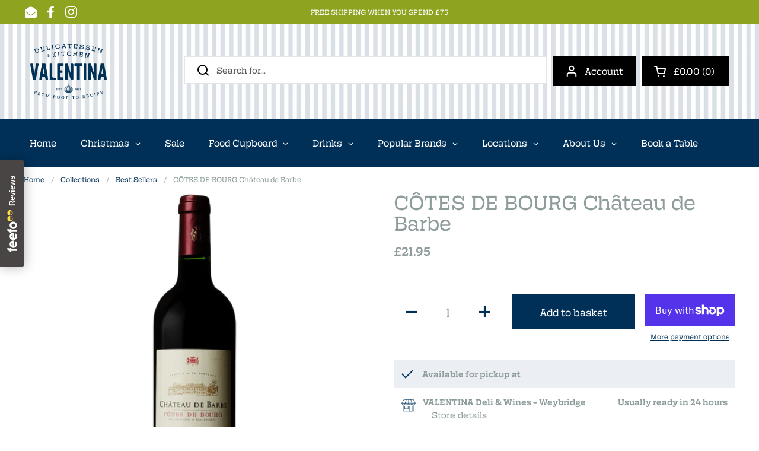

--- FILE ---
content_type: text/html; charset=utf-8
request_url: https://valentinadeli.co.uk/products/cotes-de-bourg-chateau-de-barbe
body_size: 47658
content:
<!doctype html><html class="no-js" lang="en" dir="ltr">
<head>
	<!-- Added by AVADA SEO Suite -->
	<!-- meta basic type product -->

	<!-- /Added by AVADA SEO Suite -->
<!-- Google Tag Manager -->
<script>(function(w,d,s,l,i){w[l]=w[l]||[];w[l].push({'gtm.start':
new Date().getTime(),event:'gtm.js'});var f=d.getElementsByTagName(s)[0],
j=d.createElement(s),dl=l!='dataLayer'?'&l='+l:'';j.async=true;j.src=
'https://www.googletagmanager.com/gtm.js?id='+i+dl;f.parentNode.insertBefore(j,f);
})(window,document,'script','dataLayer','GTM-592VTJV');</script>
<!-- End Google Tag Manager -->
<meta name="google-site-verification" content="RKcJTSZlvSflJaIvWiSFKEnXU7BkYOB5I1HC1H8DNqo" />
	<meta charset="utf-8">
  <meta http-equiv="X-UA-Compatible" content="IE=edge,chrome=1">
  <meta name="viewport" content="width=device-width, initial-scale=1.0, height=device-height, minimum-scale=1.0"><link rel="shortcut icon" href="//valentinadeli.co.uk/cdn/shop/files/Valentina-Garlic-Logo.png?crop=center&height=32&v=1759480069&width=32" type="image/png" /><title>CÔTES DE BOURG Château de Barbe | Valentina Deli</title><meta name="description" content="Shop CÔTES DE BOURG Château de Barbe at Valentina Deli. Authentic Italian produce, artisan quality &amp; trusted deli heritage. Shop Now."><meta property="og:type" content="product">
  <meta property="og:title" content="CÔTES DE BOURG Château de Barbe">

  
    <meta property="og:image" content="http://valentinadeli.co.uk/cdn/shop/products/ufvJDwflSDSRSE0I6hEKnA_pb_600x600_d1d07712-fa22-4dd8-b791-cca4db5bc694.png?v=1633362643&width=1024">
    <meta property="og:image:secure_url" content="https://valentinadeli.co.uk/cdn/shop/products/ufvJDwflSDSRSE0I6hEKnA_pb_600x600_d1d07712-fa22-4dd8-b791-cca4db5bc694.png?v=1633362643&width=1024">
    <meta property="og:image:width" content="1024">
    <meta property="og:image:height" content="1024">
  

  <meta property="product:price:amount" content="21.95">
  <meta property="product:price:currency" content="GBP">
  <meta property="product:availability" content="in stock"><meta property="og:description" content="CÔTES DE BOURG Château de Barbe is a characterful Bordeaux red that combines richness with an inviting, approachable style. It presents ripe dark fruit, gentle spice and a touch of earthy depth, creating a smooth and satisfying profile. The tannins are rounded and well integrated, making it an excellent companion to ro"><meta property="og:url" content="https://valentinadeli.co.uk/products/cotes-de-bourg-chateau-de-barbe">
<meta property="og:site_name" content="VALENTINA Delicatessen &amp; Kitchen"><meta name="twitter:card" content="summary"><meta name="twitter:title" content="CÔTES DE BOURG Château de Barbe">
  <meta name="twitter:description" content="CÔTES DE BOURG Château de Barbe is a characterful Bordeaux red that combines richness with an inviting, approachable style. It presents ripe dark fruit, gentle spice and a touch of earthy depth, creating a smooth and satisfying profile. The tannins are rounded and well integrated, making it an excellent companion to roast meats, hearty stews and mature cheeses. Crafted from well tended vineyards overlooking the Gironde, it delivers dependable quality with the classic charm expected from the Côtes de Bourg appellation.">
  <meta name="twitter:image" content="https://valentinadeli.co.uk/cdn/shop/products/ufvJDwflSDSRSE0I6hEKnA_pb_600x600_d1d07712-fa22-4dd8-b791-cca4db5bc694.png?crop=center&height=600&v=1633362643&width=600"><script type="application/ld+json">
  {
    "@context": "http://schema.org",
    "@type": "Product",
    "offers": [{
          "@type": "Offer",
          "name": "Default Title",
          "availability":"https://schema.org/InStock",
          "price": 21.95,
          "priceCurrency": "GBP",
          "priceValidUntil": "2026-01-26","sku": "14841","url": "/products/cotes-de-bourg-chateau-de-barbe/products/cotes-de-bourg-chateau-de-barbe?variant=41471584764139"
        }],"brand": {
      "name": "Valentina"
    },
    "name": "CÔTES DE BOURG Château de Barbe",
    "description": "CÔTES DE BOURG Château de Barbe is a characterful Bordeaux red that combines richness with an inviting, approachable style. It presents ripe dark fruit, gentle spice and a touch of earthy depth, creating a smooth and satisfying profile. The tannins are rounded and well integrated, making it an excellent companion to roast meats, hearty stews and mature cheeses. Crafted from well tended vineyards overlooking the Gironde, it delivers dependable quality with the classic charm expected from the Côtes de Bourg appellation.",
    "category": "Wine",
    "url": "/products/cotes-de-bourg-chateau-de-barbe/products/cotes-de-bourg-chateau-de-barbe",
    "sku": "14841",
    "image": {
      "@type": "ImageObject",
      "url": "https://valentinadeli.co.uk/cdn/shop/products/ufvJDwflSDSRSE0I6hEKnA_pb_600x600_d1d07712-fa22-4dd8-b791-cca4db5bc694.png?v=1633362643&width=1024",
      "image": "https://valentinadeli.co.uk/cdn/shop/products/ufvJDwflSDSRSE0I6hEKnA_pb_600x600_d1d07712-fa22-4dd8-b791-cca4db5bc694.png?v=1633362643&width=1024",
      "name": "CÔTES DE BOURG Château de Barbe",
      "width": "1024",
      "height": "1024"
    }
  }
  </script><script type="application/ld+json">
  {
    "@context": "http://schema.org",
    "@type": "BreadcrumbList",
  "itemListElement": [{
      "@type": "ListItem",
      "position": 1,
      "name": "Home",
      "item": "https://valentinadeli.co.uk"
    },{
          "@type": "ListItem",
          "position": 2,
          "name": "CÔTES DE BOURG Château de Barbe",
          "item": "https://valentinadeli.co.uk/products/cotes-de-bourg-chateau-de-barbe"
        }]
  }
  </script><script type="application/ld+json">
  {
    "@context": "http://schema.org",
    "@type" : "Organization",
  "name" : "VALENTINA Delicatessen \u0026amp; Kitchen",
  "url" : "https://valentinadeli.co.uk",
  "potentialAction": {
    "@type": "SearchAction",
    "target": "/search?q={search_term}",
    "query-input": "required name=search_term"
  }
  }
  </script><link rel="canonical" href="https://valentinadeli.co.uk/products/cotes-de-bourg-chateau-de-barbe">

  <link rel="preconnect" href="https://cdn.shopify.com"><link rel="preconnect" href="https://fonts.shopifycdn.com" crossorigin><link rel="preload" href="//valentinadeli.co.uk/cdn/fonts/domine/domine_n4.db7650f19fc5819add9c727a32f1ba7f15f89a56.woff2" as="font" type="font/woff2" crossorigin><link rel="preload" href="//valentinadeli.co.uk/cdn/fonts/domine/domine_n4.db7650f19fc5819add9c727a32f1ba7f15f89a56.woff2" as="font" type="font/woff2" crossorigin><style type="text/css">
@font-face {
  font-family: Domine;
  font-weight: 400;
  font-style: normal;
  font-display: swap;
  src: url("//valentinadeli.co.uk/cdn/fonts/domine/domine_n4.db7650f19fc5819add9c727a32f1ba7f15f89a56.woff2") format("woff2"),
       url("//valentinadeli.co.uk/cdn/fonts/domine/domine_n4.83c0c395d9dcec3568e66c3b52408e6068a5dba8.woff") format("woff");
}
@font-face {
  font-family: Domine;
  font-weight: 400;
  font-style: normal;
  font-display: swap;
  src: url("//valentinadeli.co.uk/cdn/fonts/domine/domine_n4.db7650f19fc5819add9c727a32f1ba7f15f89a56.woff2") format("woff2"),
       url("//valentinadeli.co.uk/cdn/fonts/domine/domine_n4.83c0c395d9dcec3568e66c3b52408e6068a5dba8.woff") format("woff");
}
@font-face {
  font-family: Domine;
  font-weight: 500;
  font-style: normal;
  font-display: swap;
  src: url("//valentinadeli.co.uk/cdn/fonts/domine/domine_n5.68cd0419a00075ad1cdde075f651e7ba639389e8.woff2") format("woff2"),
       url("//valentinadeli.co.uk/cdn/fonts/domine/domine_n5.77e6aa49502a0a97efd8c5bbe09d29d4c820bb10.woff") format("woff");
}




</style>
<style type="text/css">

  :root {

    /* Direction */
    --direction: ltr;

    /* Font variables */

    --font-stack-headings: Domine, serif;
    --font-weight-headings: 400;
    --font-style-headings: normal;

    --font-stack-body: Domine, serif;
    --font-weight-body: 400;--font-weight-body-bold: 500;--font-style-body: normal;--font-weight-buttons: var(--font-weight-body);--font-weight-menu: var(--font-weight-body);--base-headings-size: 50;
    --base-headings-line: 1;
    --base-body-size: 14;
    --base-body-line: 1.3;

    --base-menu-size: 16;

    /* Color variables */

    --color-background-header: rgba(0,0,0,0);
    --color-secondary-background-header: rgba(0, 0, 0, 0.08);
    --color-opacity-background-header: rgba(0, 0, 0, 0);
    --color-text-header: #000000;
    --color-foreground-header: #fff;
    --color-accent-header: #757575;
    --color-foreground-accent-header: #fff;
    --color-borders-header: rgba(0, 0, 0, 0.1);

    --color-background-main: #ffffff;
    --color-secondary-background-main: rgba(0, 48, 87, 0.08);
    --color-third-background-main: rgba(0, 48, 87, 0.04);
    --color-fourth-background-main: rgba(0, 48, 87, 0.02);
    --color-opacity-background-main: rgba(255, 255, 255, 0);
    --color-text-main: #003057;
    --color-foreground-main: #fff;
    --color-secondary-text-main: rgba(0, 48, 87, 0.6);
    --color-accent-main: #876831;
    --color-foreground-accent-main: #fff;
    --color-borders-main: rgba(0, 48, 87, 0.15);

    --color-background-cards: #ffffff;
    --color-text-cards: #003057;
    --color-foreground-cards: #fff;
    --color-secondary-text-cards: rgba(0, 48, 87, 0.6);
    --color-accent-cards: #876831;
    --color-foreground-accent-cards: #fff;
    --color-borders-cards: #e1e1e1;

    --color-background-footer: #ffffff;
    --color-text-footer: #003057;
    --color-accent-footer: #757575;
    --color-borders-footer: rgba(0, 48, 87, 0.15);

    --color-borders-forms-primary: rgba(0, 48, 87, 0.3);
    --color-borders-forms-secondary: rgba(0, 48, 87, 0.6);

    /* Borders */

    --border-width-cards: 0px;
    --border-radius-cards: 0px;
    --border-width-buttons: 1px;
    --border-radius-buttons: 0px;
    --border-width-forms: 1px;
    --border-radius-forms: 0px;

    /* Layout */
    --grid-gap-original-base: 12px;
    --container-vertical-space-base: 50px;

  }

  .facets__summary, #main select, .sidebar select {
    background-image: url('data:image/svg+xml;utf8,<svg width="13" height="8" fill="none" xmlns="http://www.w3.org/2000/svg"><path d="M1.414.086 7.9 6.57 6.485 7.985 0 1.5 1.414.086Z" fill="%23003057"/><path d="M12.985 1.515 6.5 8 5.085 6.586 11.571.101l1.414 1.414Z" fill="%23003057"/></svg>');
  }

  .card .star-rating__stars {
    background-image: url('data:image/svg+xml;utf8,<svg width="20" height="13" viewBox="0 0 14 13" fill="none" xmlns="http://www.w3.org/2000/svg"><path d="m7 0 1.572 4.837h5.085l-4.114 2.99 1.572 4.836L7 9.673l-4.114 2.99 1.571-4.837-4.114-2.99h5.085L7 0Z" stroke="%23003057" stroke-width="1"/></svg>');
  }
  .card .star-rating__stars-active {
    background-image: url('data:image/svg+xml;utf8,<svg width="20" height="13" viewBox="0 0 14 13" fill="none" xmlns="http://www.w3.org/2000/svg"><path d="m7 0 1.572 4.837h5.085l-4.114 2.99 1.572 4.836L7 9.673l-4.114 2.99 1.571-4.837-4.114-2.99h5.085L7 0Z" fill="%23003057" stroke-width="0"/></svg>');
  }

  .star-rating__stars {
    background-image: url('data:image/svg+xml;utf8,<svg width="20" height="13" viewBox="0 0 14 13" fill="none" xmlns="http://www.w3.org/2000/svg"><path d="m7 0 1.572 4.837h5.085l-4.114 2.99 1.572 4.836L7 9.673l-4.114 2.99 1.571-4.837-4.114-2.99h5.085L7 0Z" stroke="%23003057" stroke-width="1"/></svg>');
  }
  .star-rating__stars-active {
    background-image: url('data:image/svg+xml;utf8,<svg width="20" height="13" viewBox="0 0 14 13" fill="none" xmlns="http://www.w3.org/2000/svg"><path d="m7 0 1.572 4.837h5.085l-4.114 2.99 1.572 4.836L7 9.673l-4.114 2.99 1.571-4.837-4.114-2.99h5.085L7 0Z" fill="%23003057" stroke-width="0"/></svg>');
  }

</style>

<style id="root-height">
  :root {
    --window-height: 100vh;
  }
</style><link href="//valentinadeli.co.uk/cdn/shop/t/11/assets/theme.css?v=58032485966193367751766392105" as="style" rel="preload"><link href="//valentinadeli.co.uk/cdn/shop/t/11/assets/section-header.css?v=32882910751819295171766392105" as="style" rel="preload"><link href="//valentinadeli.co.uk/cdn/shop/t/11/assets/section-main-product.css?v=159339899130733155291766392105" as="style" rel="preload"><link rel="preload" as="image" href="//valentinadeli.co.uk/cdn/shop/products/ufvJDwflSDSRSE0I6hEKnA_pb_600x600_d1d07712-fa22-4dd8-b791-cca4db5bc694.png?v=1633362643&width=480" imagesrcset="//valentinadeli.co.uk/cdn/shop/products/ufvJDwflSDSRSE0I6hEKnA_pb_600x600_d1d07712-fa22-4dd8-b791-cca4db5bc694.png?v=1633362643&width=240 240w,//valentinadeli.co.uk/cdn/shop/products/ufvJDwflSDSRSE0I6hEKnA_pb_600x600_d1d07712-fa22-4dd8-b791-cca4db5bc694.png?v=1633362643&width=360 360w,//valentinadeli.co.uk/cdn/shop/products/ufvJDwflSDSRSE0I6hEKnA_pb_600x600_d1d07712-fa22-4dd8-b791-cca4db5bc694.png?v=1633362643&width=420 420w,//valentinadeli.co.uk/cdn/shop/products/ufvJDwflSDSRSE0I6hEKnA_pb_600x600_d1d07712-fa22-4dd8-b791-cca4db5bc694.png?v=1633362643&width=480 480w,//valentinadeli.co.uk/cdn/shop/products/ufvJDwflSDSRSE0I6hEKnA_pb_600x600_d1d07712-fa22-4dd8-b791-cca4db5bc694.png?v=1633362643&width=640 640w" imagesizes="(max-width: 767px) calc(100vw - 20px), (max-width: 1360px) 50vw, 620px"><link href="//valentinadeli.co.uk/cdn/shop/t/11/assets/theme.css?v=58032485966193367751766392105" rel="stylesheet" type="text/css" media="all" />

	<script>window.performance && window.performance.mark && window.performance.mark('shopify.content_for_header.start');</script><meta name="google-site-verification" content="FZAI3Ftl1yCTGfnfn7hH_wNEmMsHsiPwxIIjJegIN9M">
<meta name="facebook-domain-verification" content="q2wcmobbwbkl3qlhp7j940efvk4i47">
<meta name="facebook-domain-verification" content="1fkfdc2ip1v8q61l4t3shlmzz36tav">
<meta name="facebook-domain-verification" content="8h9jqof4cv7hj4p6mou2yu48qoo3bp">
<meta name="facebook-domain-verification" content="eycwht5u61jdxsut0xsrcxomwhjv96">
<meta name="facebook-domain-verification" content="q2wcmobbwbkl3qlhp7j940efvk4i47">
<meta name="facebook-domain-verification" content="p4re6mpr8oy1xpxdw4i1c0k4sb95ly">
<meta id="shopify-digital-wallet" name="shopify-digital-wallet" content="/2057273401/digital_wallets/dialog">
<meta name="shopify-checkout-api-token" content="56fc43382da7abdd556c14b05a0e3dec">
<meta id="in-context-paypal-metadata" data-shop-id="2057273401" data-venmo-supported="false" data-environment="production" data-locale="en_US" data-paypal-v4="true" data-currency="GBP">
<link rel="alternate" type="application/json+oembed" href="https://valentinadeli.co.uk/products/cotes-de-bourg-chateau-de-barbe.oembed">
<script async="async" src="/checkouts/internal/preloads.js?locale=en-GB"></script>
<link rel="preconnect" href="https://shop.app" crossorigin="anonymous">
<script async="async" src="https://shop.app/checkouts/internal/preloads.js?locale=en-GB&shop_id=2057273401" crossorigin="anonymous"></script>
<script id="apple-pay-shop-capabilities" type="application/json">{"shopId":2057273401,"countryCode":"GB","currencyCode":"GBP","merchantCapabilities":["supports3DS"],"merchantId":"gid:\/\/shopify\/Shop\/2057273401","merchantName":"VALENTINA Delicatessen \u0026 Kitchen","requiredBillingContactFields":["postalAddress","email","phone"],"requiredShippingContactFields":["postalAddress","email","phone"],"shippingType":"shipping","supportedNetworks":["visa","maestro","masterCard","amex","discover","elo"],"total":{"type":"pending","label":"VALENTINA Delicatessen \u0026 Kitchen","amount":"1.00"},"shopifyPaymentsEnabled":true,"supportsSubscriptions":true}</script>
<script id="shopify-features" type="application/json">{"accessToken":"56fc43382da7abdd556c14b05a0e3dec","betas":["rich-media-storefront-analytics"],"domain":"valentinadeli.co.uk","predictiveSearch":true,"shopId":2057273401,"locale":"en"}</script>
<script>var Shopify = Shopify || {};
Shopify.shop = "valentina-delicatessen-restaurant.myshopify.com";
Shopify.locale = "en";
Shopify.currency = {"active":"GBP","rate":"1.0"};
Shopify.country = "GB";
Shopify.theme = {"name":"Valentina Deli","id":181300494715,"schema_name":"Local","schema_version":"1.1.0","theme_store_id":1651,"role":"main"};
Shopify.theme.handle = "null";
Shopify.theme.style = {"id":null,"handle":null};
Shopify.cdnHost = "valentinadeli.co.uk/cdn";
Shopify.routes = Shopify.routes || {};
Shopify.routes.root = "/";</script>
<script type="module">!function(o){(o.Shopify=o.Shopify||{}).modules=!0}(window);</script>
<script>!function(o){function n(){var o=[];function n(){o.push(Array.prototype.slice.apply(arguments))}return n.q=o,n}var t=o.Shopify=o.Shopify||{};t.loadFeatures=n(),t.autoloadFeatures=n()}(window);</script>
<script>
  window.ShopifyPay = window.ShopifyPay || {};
  window.ShopifyPay.apiHost = "shop.app\/pay";
  window.ShopifyPay.redirectState = null;
</script>
<script id="shop-js-analytics" type="application/json">{"pageType":"product"}</script>
<script defer="defer" async type="module" src="//valentinadeli.co.uk/cdn/shopifycloud/shop-js/modules/v2/client.init-shop-cart-sync_IZsNAliE.en.esm.js"></script>
<script defer="defer" async type="module" src="//valentinadeli.co.uk/cdn/shopifycloud/shop-js/modules/v2/chunk.common_0OUaOowp.esm.js"></script>
<script type="module">
  await import("//valentinadeli.co.uk/cdn/shopifycloud/shop-js/modules/v2/client.init-shop-cart-sync_IZsNAliE.en.esm.js");
await import("//valentinadeli.co.uk/cdn/shopifycloud/shop-js/modules/v2/chunk.common_0OUaOowp.esm.js");

  window.Shopify.SignInWithShop?.initShopCartSync?.({"fedCMEnabled":true,"windoidEnabled":true});

</script>
<script>
  window.Shopify = window.Shopify || {};
  if (!window.Shopify.featureAssets) window.Shopify.featureAssets = {};
  window.Shopify.featureAssets['shop-js'] = {"shop-cart-sync":["modules/v2/client.shop-cart-sync_DLOhI_0X.en.esm.js","modules/v2/chunk.common_0OUaOowp.esm.js"],"init-fed-cm":["modules/v2/client.init-fed-cm_C6YtU0w6.en.esm.js","modules/v2/chunk.common_0OUaOowp.esm.js"],"shop-button":["modules/v2/client.shop-button_BCMx7GTG.en.esm.js","modules/v2/chunk.common_0OUaOowp.esm.js"],"shop-cash-offers":["modules/v2/client.shop-cash-offers_BT26qb5j.en.esm.js","modules/v2/chunk.common_0OUaOowp.esm.js","modules/v2/chunk.modal_CGo_dVj3.esm.js"],"init-windoid":["modules/v2/client.init-windoid_B9PkRMql.en.esm.js","modules/v2/chunk.common_0OUaOowp.esm.js"],"init-shop-email-lookup-coordinator":["modules/v2/client.init-shop-email-lookup-coordinator_DZkqjsbU.en.esm.js","modules/v2/chunk.common_0OUaOowp.esm.js"],"shop-toast-manager":["modules/v2/client.shop-toast-manager_Di2EnuM7.en.esm.js","modules/v2/chunk.common_0OUaOowp.esm.js"],"shop-login-button":["modules/v2/client.shop-login-button_BtqW_SIO.en.esm.js","modules/v2/chunk.common_0OUaOowp.esm.js","modules/v2/chunk.modal_CGo_dVj3.esm.js"],"avatar":["modules/v2/client.avatar_BTnouDA3.en.esm.js"],"pay-button":["modules/v2/client.pay-button_CWa-C9R1.en.esm.js","modules/v2/chunk.common_0OUaOowp.esm.js"],"init-shop-cart-sync":["modules/v2/client.init-shop-cart-sync_IZsNAliE.en.esm.js","modules/v2/chunk.common_0OUaOowp.esm.js"],"init-customer-accounts":["modules/v2/client.init-customer-accounts_DenGwJTU.en.esm.js","modules/v2/client.shop-login-button_BtqW_SIO.en.esm.js","modules/v2/chunk.common_0OUaOowp.esm.js","modules/v2/chunk.modal_CGo_dVj3.esm.js"],"init-shop-for-new-customer-accounts":["modules/v2/client.init-shop-for-new-customer-accounts_JdHXxpS9.en.esm.js","modules/v2/client.shop-login-button_BtqW_SIO.en.esm.js","modules/v2/chunk.common_0OUaOowp.esm.js","modules/v2/chunk.modal_CGo_dVj3.esm.js"],"init-customer-accounts-sign-up":["modules/v2/client.init-customer-accounts-sign-up_D6__K_p8.en.esm.js","modules/v2/client.shop-login-button_BtqW_SIO.en.esm.js","modules/v2/chunk.common_0OUaOowp.esm.js","modules/v2/chunk.modal_CGo_dVj3.esm.js"],"checkout-modal":["modules/v2/client.checkout-modal_C_ZQDY6s.en.esm.js","modules/v2/chunk.common_0OUaOowp.esm.js","modules/v2/chunk.modal_CGo_dVj3.esm.js"],"shop-follow-button":["modules/v2/client.shop-follow-button_XetIsj8l.en.esm.js","modules/v2/chunk.common_0OUaOowp.esm.js","modules/v2/chunk.modal_CGo_dVj3.esm.js"],"lead-capture":["modules/v2/client.lead-capture_DvA72MRN.en.esm.js","modules/v2/chunk.common_0OUaOowp.esm.js","modules/v2/chunk.modal_CGo_dVj3.esm.js"],"shop-login":["modules/v2/client.shop-login_ClXNxyh6.en.esm.js","modules/v2/chunk.common_0OUaOowp.esm.js","modules/v2/chunk.modal_CGo_dVj3.esm.js"],"payment-terms":["modules/v2/client.payment-terms_CNlwjfZz.en.esm.js","modules/v2/chunk.common_0OUaOowp.esm.js","modules/v2/chunk.modal_CGo_dVj3.esm.js"]};
</script>
<script>(function() {
  var isLoaded = false;
  function asyncLoad() {
    if (isLoaded) return;
    isLoaded = true;
    var urls = ["https:\/\/chimpstatic.com\/mcjs-connected\/js\/users\/9f394f385f4d865eb95bfb330\/6a65d2d72806e5d0a14557df8.js?shop=valentina-delicatessen-restaurant.myshopify.com","https:\/\/linq-bundle.s3.us-east-2.amazonaws.com\/script-tags\/2057273401.js?shop=valentina-delicatessen-restaurant.myshopify.com","https:\/\/av-northern-apps.com\/js\/agecheckerplus_mG35tH2eGxRu7PQW.js?shop=valentina-delicatessen-restaurant.myshopify.com","https:\/\/countdown.conversionbear.com\/script?app=countdown\u0026shop=valentina-delicatessen-restaurant.myshopify.com","https:\/\/cdn.hextom.com\/js\/ultimatesalesboost.js?shop=valentina-delicatessen-restaurant.myshopify.com"];
    for (var i = 0; i < urls.length; i++) {
      var s = document.createElement('script');
      s.type = 'text/javascript';
      s.async = true;
      s.src = urls[i];
      var x = document.getElementsByTagName('script')[0];
      x.parentNode.insertBefore(s, x);
    }
  };
  if(window.attachEvent) {
    window.attachEvent('onload', asyncLoad);
  } else {
    window.addEventListener('load', asyncLoad, false);
  }
})();</script>
<script id="__st">var __st={"a":2057273401,"offset":0,"reqid":"b32beab9-b7df-43e8-8d63-f7d9797d6f3b-1768552716","pageurl":"valentinadeli.co.uk\/products\/cotes-de-bourg-chateau-de-barbe","u":"02d21050bca2","p":"product","rtyp":"product","rid":7187778928875};</script>
<script>window.ShopifyPaypalV4VisibilityTracking = true;</script>
<script id="captcha-bootstrap">!function(){'use strict';const t='contact',e='account',n='new_comment',o=[[t,t],['blogs',n],['comments',n],[t,'customer']],c=[[e,'customer_login'],[e,'guest_login'],[e,'recover_customer_password'],[e,'create_customer']],r=t=>t.map((([t,e])=>`form[action*='/${t}']:not([data-nocaptcha='true']) input[name='form_type'][value='${e}']`)).join(','),a=t=>()=>t?[...document.querySelectorAll(t)].map((t=>t.form)):[];function s(){const t=[...o],e=r(t);return a(e)}const i='password',u='form_key',d=['recaptcha-v3-token','g-recaptcha-response','h-captcha-response',i],f=()=>{try{return window.sessionStorage}catch{return}},m='__shopify_v',_=t=>t.elements[u];function p(t,e,n=!1){try{const o=window.sessionStorage,c=JSON.parse(o.getItem(e)),{data:r}=function(t){const{data:e,action:n}=t;return t[m]||n?{data:e,action:n}:{data:t,action:n}}(c);for(const[e,n]of Object.entries(r))t.elements[e]&&(t.elements[e].value=n);n&&o.removeItem(e)}catch(o){console.error('form repopulation failed',{error:o})}}const l='form_type',E='cptcha';function T(t){t.dataset[E]=!0}const w=window,h=w.document,L='Shopify',v='ce_forms',y='captcha';let A=!1;((t,e)=>{const n=(g='f06e6c50-85a8-45c8-87d0-21a2b65856fe',I='https://cdn.shopify.com/shopifycloud/storefront-forms-hcaptcha/ce_storefront_forms_captcha_hcaptcha.v1.5.2.iife.js',D={infoText:'Protected by hCaptcha',privacyText:'Privacy',termsText:'Terms'},(t,e,n)=>{const o=w[L][v],c=o.bindForm;if(c)return c(t,g,e,D).then(n);var r;o.q.push([[t,g,e,D],n]),r=I,A||(h.body.append(Object.assign(h.createElement('script'),{id:'captcha-provider',async:!0,src:r})),A=!0)});var g,I,D;w[L]=w[L]||{},w[L][v]=w[L][v]||{},w[L][v].q=[],w[L][y]=w[L][y]||{},w[L][y].protect=function(t,e){n(t,void 0,e),T(t)},Object.freeze(w[L][y]),function(t,e,n,w,h,L){const[v,y,A,g]=function(t,e,n){const i=e?o:[],u=t?c:[],d=[...i,...u],f=r(d),m=r(i),_=r(d.filter((([t,e])=>n.includes(e))));return[a(f),a(m),a(_),s()]}(w,h,L),I=t=>{const e=t.target;return e instanceof HTMLFormElement?e:e&&e.form},D=t=>v().includes(t);t.addEventListener('submit',(t=>{const e=I(t);if(!e)return;const n=D(e)&&!e.dataset.hcaptchaBound&&!e.dataset.recaptchaBound,o=_(e),c=g().includes(e)&&(!o||!o.value);(n||c)&&t.preventDefault(),c&&!n&&(function(t){try{if(!f())return;!function(t){const e=f();if(!e)return;const n=_(t);if(!n)return;const o=n.value;o&&e.removeItem(o)}(t);const e=Array.from(Array(32),(()=>Math.random().toString(36)[2])).join('');!function(t,e){_(t)||t.append(Object.assign(document.createElement('input'),{type:'hidden',name:u})),t.elements[u].value=e}(t,e),function(t,e){const n=f();if(!n)return;const o=[...t.querySelectorAll(`input[type='${i}']`)].map((({name:t})=>t)),c=[...d,...o],r={};for(const[a,s]of new FormData(t).entries())c.includes(a)||(r[a]=s);n.setItem(e,JSON.stringify({[m]:1,action:t.action,data:r}))}(t,e)}catch(e){console.error('failed to persist form',e)}}(e),e.submit())}));const S=(t,e)=>{t&&!t.dataset[E]&&(n(t,e.some((e=>e===t))),T(t))};for(const o of['focusin','change'])t.addEventListener(o,(t=>{const e=I(t);D(e)&&S(e,y())}));const B=e.get('form_key'),M=e.get(l),P=B&&M;t.addEventListener('DOMContentLoaded',(()=>{const t=y();if(P)for(const e of t)e.elements[l].value===M&&p(e,B);[...new Set([...A(),...v().filter((t=>'true'===t.dataset.shopifyCaptcha))])].forEach((e=>S(e,t)))}))}(h,new URLSearchParams(w.location.search),n,t,e,['guest_login'])})(!0,!0)}();</script>
<script integrity="sha256-4kQ18oKyAcykRKYeNunJcIwy7WH5gtpwJnB7kiuLZ1E=" data-source-attribution="shopify.loadfeatures" defer="defer" src="//valentinadeli.co.uk/cdn/shopifycloud/storefront/assets/storefront/load_feature-a0a9edcb.js" crossorigin="anonymous"></script>
<script crossorigin="anonymous" defer="defer" src="//valentinadeli.co.uk/cdn/shopifycloud/storefront/assets/shopify_pay/storefront-65b4c6d7.js?v=20250812"></script>
<script data-source-attribution="shopify.dynamic_checkout.dynamic.init">var Shopify=Shopify||{};Shopify.PaymentButton=Shopify.PaymentButton||{isStorefrontPortableWallets:!0,init:function(){window.Shopify.PaymentButton.init=function(){};var t=document.createElement("script");t.src="https://valentinadeli.co.uk/cdn/shopifycloud/portable-wallets/latest/portable-wallets.en.js",t.type="module",document.head.appendChild(t)}};
</script>
<script data-source-attribution="shopify.dynamic_checkout.buyer_consent">
  function portableWalletsHideBuyerConsent(e){var t=document.getElementById("shopify-buyer-consent"),n=document.getElementById("shopify-subscription-policy-button");t&&n&&(t.classList.add("hidden"),t.setAttribute("aria-hidden","true"),n.removeEventListener("click",e))}function portableWalletsShowBuyerConsent(e){var t=document.getElementById("shopify-buyer-consent"),n=document.getElementById("shopify-subscription-policy-button");t&&n&&(t.classList.remove("hidden"),t.removeAttribute("aria-hidden"),n.addEventListener("click",e))}window.Shopify?.PaymentButton&&(window.Shopify.PaymentButton.hideBuyerConsent=portableWalletsHideBuyerConsent,window.Shopify.PaymentButton.showBuyerConsent=portableWalletsShowBuyerConsent);
</script>
<script>
  function portableWalletsCleanup(e){e&&e.src&&console.error("Failed to load portable wallets script "+e.src);var t=document.querySelectorAll("shopify-accelerated-checkout .shopify-payment-button__skeleton, shopify-accelerated-checkout-cart .wallet-cart-button__skeleton"),e=document.getElementById("shopify-buyer-consent");for(let e=0;e<t.length;e++)t[e].remove();e&&e.remove()}function portableWalletsNotLoadedAsModule(e){e instanceof ErrorEvent&&"string"==typeof e.message&&e.message.includes("import.meta")&&"string"==typeof e.filename&&e.filename.includes("portable-wallets")&&(window.removeEventListener("error",portableWalletsNotLoadedAsModule),window.Shopify.PaymentButton.failedToLoad=e,"loading"===document.readyState?document.addEventListener("DOMContentLoaded",window.Shopify.PaymentButton.init):window.Shopify.PaymentButton.init())}window.addEventListener("error",portableWalletsNotLoadedAsModule);
</script>

<script type="module" src="https://valentinadeli.co.uk/cdn/shopifycloud/portable-wallets/latest/portable-wallets.en.js" onError="portableWalletsCleanup(this)" crossorigin="anonymous"></script>
<script nomodule>
  document.addEventListener("DOMContentLoaded", portableWalletsCleanup);
</script>

<script id='scb4127' type='text/javascript' async='' src='https://valentinadeli.co.uk/cdn/shopifycloud/privacy-banner/storefront-banner.js'></script><link id="shopify-accelerated-checkout-styles" rel="stylesheet" media="screen" href="https://valentinadeli.co.uk/cdn/shopifycloud/portable-wallets/latest/accelerated-checkout-backwards-compat.css" crossorigin="anonymous">
<style id="shopify-accelerated-checkout-cart">
        #shopify-buyer-consent {
  margin-top: 1em;
  display: inline-block;
  width: 100%;
}

#shopify-buyer-consent.hidden {
  display: none;
}

#shopify-subscription-policy-button {
  background: none;
  border: none;
  padding: 0;
  text-decoration: underline;
  font-size: inherit;
  cursor: pointer;
}

#shopify-subscription-policy-button::before {
  box-shadow: none;
}

      </style>
<script id="sections-script" data-sections="product-recommendations" defer="defer" src="//valentinadeli.co.uk/cdn/shop/t/11/compiled_assets/scripts.js?6580"></script>
<script>window.performance && window.performance.mark && window.performance.mark('shopify.content_for_header.end');</script>

  <script>
    const rbi = [];
    const ribSetSize = (img) => {
      if ( img.offsetWidth / img.dataset.ratio < img.offsetHeight ) {
        img.setAttribute('sizes', `${Math.ceil(img.offsetHeight * img.dataset.ratio)}px`);
      } else {
        img.setAttribute('sizes', `${Math.ceil(img.offsetWidth)}px`);
      }
    }
    const debounce = (fn, wait) => {
      let t;
      return (...args) => {
        clearTimeout(t);
        t = setTimeout(() => fn.apply(this, args), wait);
      };
    }
    window.KEYCODES = {
      TAB: 9,
      ESC: 27,
      DOWN: 40,
      RIGHT: 39,
      UP: 38,
      LEFT: 37,
      RETURN: 13
    };
    window.addEventListener('resize', debounce(()=>{
      for ( let img of rbi ) {
        ribSetSize(img);
      }
    }, 250));
  </script><noscript>
    <link rel="stylesheet" href="//valentinadeli.co.uk/cdn/shop/t/11/assets/theme-noscript.css?v=143499523122431679711766392105">
  </noscript>


                      <script src="//valentinadeli.co.uk/cdn/shop/t/11/assets/bss-file-configdata.js?v=27161629277143120491766392105" type="text/javascript"></script> <script src="//valentinadeli.co.uk/cdn/shop/t/11/assets/bss-file-configdata-banner.js?v=151034973688681356691766392105" type="text/javascript"></script> <script src="//valentinadeli.co.uk/cdn/shop/t/11/assets/bss-file-configdata-popup.js?v=173992696638277510541766392105" type="text/javascript"></script><script>
                if (typeof BSS_PL == 'undefined') {
                    var BSS_PL = {};
                }
                var bssPlApiServer = "https://product-labels-pro.bsscommerce.com";
                BSS_PL.customerTags = 'null';
                BSS_PL.customerId = 'null';
                BSS_PL.configData = configDatas;
                BSS_PL.configDataBanner = configDataBanners ? configDataBanners : [];
                BSS_PL.configDataPopup = configDataPopups ? configDataPopups : [];
                BSS_PL.storeId = 40226;
                BSS_PL.currentPlan = "free";
                BSS_PL.storeIdCustomOld = "10678";
                BSS_PL.storeIdOldWIthPriority = "12200";
                BSS_PL.apiServerProduction = "https://product-labels-pro.bsscommerce.com";
                
                BSS_PL.integration = {"laiReview":{"status":0,"config":[]}}
                BSS_PL.settingsData = {}
                </script>
            <style>
.homepage-slideshow .slick-slide .bss_pl_img {
    visibility: hidden !important;
}
</style>
                          <link href="//valentinadeli.co.uk/cdn/shop/t/11/assets/scm-product-label.css?v=92740819812524675381766392105" rel="stylesheet" type="text/css" media="all" />
<link href="//valentinadeli.co.uk/cdn/shop/t/11/assets/sma-deco-label.css?v=136788927371490705771766392105" rel="stylesheet" type="text/css" media="all" />

<script>
    if ((typeof SECOMAPP) == 'undefined') {
        var SECOMAPP = {};
    }

    if ((typeof SECOMAPP.pl) == 'undefined') {
        SECOMAPP.pl = {};
    }

    

    

    
    

    

    
</script>

<script>
    if ((typeof SECOMAPP) == 'undefined') {
        var SECOMAPP = {};
    }

    if ((typeof SECOMAPP.pl) == 'undefined') {
        SECOMAPP.pl = {};
    }

    

    

    
    

    

    
</script>


    <script>
        SECOMAPP.page = 'product';
        SECOMAPP.pl.product = {
            id: 7187778928875,
        published_at: "2025-11-10 20:50:20 +0000",
            price: 2195,  
        tags: ["festive wines","France","french","french wine","red wine","wine"], 
        variants: [  {
            id: 41471584764139,
            price: 2195  ,
            inventory_quantity: 10  ,
            inventory_management: 'shopify'  ,
            weight: 0  ,
            sku: '14841'  } 
            
        ],
            collections: [  413249437931,  410139656427,  642678129019,  198443827368,  203909202088,  413249405163,  413190291691,  410139689195,  34919579705,  ]
        };
    </script>


    <script src="//valentinadeli.co.uk/cdn/shop/t/11/assets/scm-product-label.js?v=165769244482487102181766392105" async></script>

<!--Product-Label script. Don't modify or delete-->
<script>
    ;(function() {
        const checkDone = setInterval(function(){
            if (document.readyState === "complete") {
                clearInterval(checkDone)
                setTimeout(function(){
                    if (typeof SECOMAPP !== "undefined" && typeof SECOMAPP.pl !== "undefined") {
                        SECOMAPP.pl.labelCollections(true);
                    }
                },1000);
            }
        }, 1500);

        let pushState = history.pushState;
        let replaceState = history.replaceState;

        history.pushState = function() {
            pushState.apply(history, arguments);
            window.dispatchEvent(new Event('pushstate'));
            window.dispatchEvent(new Event('locationchange'));
        };

        history.replaceState = function() {
            replaceState.apply(history, arguments);
            window.dispatchEvent(new Event('replacestate'));
            window.dispatchEvent(new Event('locationchange'));
        };

        window.addEventListener('popstate', function() {
            window.dispatchEvent(new Event('locationchange'))
        });
    })();
    window.addEventListener('locationchange', function(){
        setTimeout(function(){
            if (typeof SECOMAPP !== "undefined" && typeof SECOMAPP.pl !== "undefined") {
                SECOMAPP.pl.labelCollections(true);
                var queryString = window.location.search;
                var urlParams = new URLSearchParams(queryString);
                var variant = urlParams.get('variant');
                SECOMAPP.pl.showLabel(variant );
            }
        },1000);
    })
</script>
<!--Product-Label script. Don't modify or delete-->
<!--Custom Fonts-->
  <link rel="stylesheet" href="https://use.typekit.net/cik8bzx.css">
<!-- BEGIN app block: shopify://apps/globo-mega-menu/blocks/app-embed/7a00835e-fe40-45a5-a615-2eb4ab697b58 -->
<link href="//cdn.shopify.com/extensions/019b6e53-04e2-713c-aa06-5bced6079bf6/menufrontend-304/assets/main-navigation-styles.min.css" rel="stylesheet" type="text/css" media="all" />
<link href="//cdn.shopify.com/extensions/019b6e53-04e2-713c-aa06-5bced6079bf6/menufrontend-304/assets/theme-styles.min.css" rel="stylesheet" type="text/css" media="all" />
<script type="text/javascript" hs-ignore data-cookieconsent="ignore" data-ccm-injected>
document.getElementsByTagName('html')[0].classList.add('globo-menu-loading');
window.GloboMenuConfig = window.GloboMenuConfig || {}
window.GloboMenuConfig.curLocale = "en";
window.GloboMenuConfig.shop = "valentina-delicatessen-restaurant.myshopify.com";
window.GloboMenuConfig.GloboMenuLocale = "en";
window.GloboMenuConfig.locale = "en";
window.menuRootUrl = "";
window.GloboMenuCustomer = false;
window.GloboMenuAssetsUrl = 'https://cdn.shopify.com/extensions/019b6e53-04e2-713c-aa06-5bced6079bf6/menufrontend-304/assets/';
window.GloboMenuFilesUrl = '//valentinadeli.co.uk/cdn/shop/files/';
window.GloboMenuLinklists = {"main-menu": [{'url' :"\/", 'title': "Home"},{'url' :"\/collections\/christmas\/christmas", 'title': "Christmas"},{'url' :"\/collections", 'title': "Shop"},{'url' :"\/pages\/our-restaurants", 'title': "Our Restaurants"},{'url' :"\/pages\/our-delis", 'title': "Our Delis"},{'url' :"\/pages\/about-us", 'title': "About Us"},{'url' :"\/pages\/whats-on", 'title': "What's On"},{'url' :"\/pages\/book-a-table", 'title': "Book a Table"}],"footer": [{'url' :"\/pages\/christmas-at-valentina-deli", 'title': "Christmas Bookings"},{'url' :"https:\/\/valentinadeli.co.uk\/collections\/food-cupboard", 'title': "Food Cupboard"},{'url' :"\/pages\/corporate-catering", 'title': "Corporate Catering"},{'url' :"https:\/\/valentinadeli.co.uk\/collections\/drinks", 'title': "Drinks"},{'url' :"https:\/\/valentinadeli.co.uk\/collections\/gifts-hampers", 'title': "Gifts"},{'url' :"https:\/\/valentinadeli.co.uk\/collections\/shop-by-country", 'title': "Shop by Country"},{'url' :"\/policies\/terms-of-service", 'title': "Terms of Service"},{'url' :"\/policies\/refund-policy", 'title': "Refund policy"}],"sidebar-menu": [{'url' :"\/pages\/privacy-policy", 'title': "Privacy Policy"},{'url' :"\/policies\/refund-policy", 'title': "Return \u0026 Refund Policy"},{'url' :"\/policies\/terms-of-service", 'title': "Terms of Service"}],"customer-account-main-menu": [{'url' :"\/", 'title': "Shop"},{'url' :"https:\/\/shopify.com\/2057273401\/account\/orders?locale=en\u0026region_country=GB", 'title': "Orders"}]}
window.GloboMenuConfig.is_app_embedded = true;
window.showAdsInConsole = true;
</script>

<script hs-ignore data-cookieconsent="ignore" data-ccm-injected type="text/javascript">
  window.GloboMenus = window.GloboMenus || [];
  var menuKey = "71868";
  window.GloboMenus[menuKey] = window.GloboMenus[menuKey] || {};
  window.GloboMenus[menuKey].id = menuKey;window.GloboMenus[menuKey].replacement = {"type":"auto","main_menu":"main-menu","mobile_menu":"main-menu","main_menu_selector":null,"mobile_menu_selector":null};window.GloboMenus[menuKey].type = "main";
  window.GloboMenus[menuKey].schedule = {"enable":false,"from":"0","to":"0"};
  window.GloboMenus[menuKey].settings ={"font":{"tab_fontsize":"14","menu_fontsize":"16","tab_fontfamily":"Domine","tab_fontweight":"500","menu_fontfamily":"Domine","menu_fontweight":"regular","tab_fontfamily_2":"hoss-round-slab","menu_fontfamily_2":"hoss-round-slab","submenu_text_fontsize":"13","tab_fontfamily_custom":true,"menu_fontfamily_custom":true,"submenu_text_fontfamily":"Domine","submenu_text_fontweight":"regular","submenu_heading_fontsize":"14","submenu_text_fontfamily_2":"hoss-round-slab","submenu_heading_fontfamily":"Domine","submenu_heading_fontweight":"regular","submenu_description_fontsize":"12","submenu_heading_fontfamily_2":"hoss-round-slab","submenu_description_fontfamily":"Domine","submenu_description_fontweight":"regular","submenu_text_fontfamily_custom":true,"submenu_description_fontfamily_2":"hoss-round-slab","submenu_heading_fontfamily_custom":true,"submenu_description_fontfamily_custom":true},"color":{"menu_text":"rgba(255, 255, 255, 1)","menu_border":"rgba(0, 48, 87, 1)","submenu_text":"rgba(0, 48, 87, 1)","submenu_border":"rgba(0, 48, 87, 1)","menu_background":"rgba(0, 48, 87, 1)","menu_text_hover":"#f6f1f1","submenu_heading":"rgba(0, 48, 87, 1)","tab_heading_color":"#202020","submenu_background":"rgba(255, 255, 255, 0.830845847058652)","submenu_text_hover":"#000000","submenu_description":"#969696","tab_background_hover":"#d9d9d9","menu_background_hover":"rgba(0, 48, 87, 1)","tab_heading_active_color":"#000000","submenu_description_hover":"#4d5bcd"},"general":{"align":"center","border":true,"search":false,"trigger":"hover","atcButton":false,"max_width":null,"indicators":true,"responsive":"768","transition":"fade","menu_padding":"20","carousel_loop":true,"mobile_border":false,"mobile_trigger":"click_toggle","submenu_border":true,"tab_lineheight":"50","menu_lineheight":"50","lazy_load_enable":true,"transition_delay":"150","transition_speed":"300","carousel_auto_play":true,"dropdown_lineheight":"50","linklist_lineheight":"30","mobile_sticky_header":true,"desktop_sticky_header":true},"language":{"name":"Name","sale":"Sale","send":"Send","view":"View details","email":"Email","phone":"Phone Number","search":"Search for...","message":"Message","sold_out":"Sold out","add_to_cart":"Add to cart"}};
  window.GloboMenus[menuKey].itemsLength = 9;
</script><script type="template/html" id="globoMenu71868HTML"><ul class="gm-menu gm-menu-71868 gm-bordered gm-has-retractor gm-submenu-align-center gm-menu-trigger-hover gm-transition-fade" data-menu-id="71868" data-transition-speed="300" data-transition-delay="150">
<li data-gmmi="0" data-gmdi="0" class="gm-item gm-level-0"><a class="gm-target" title="Home" href="/"><span class="gm-text">Home</span></a></li>

<li data-gmmi="1" data-gmdi="1" class="gm-item gm-level-0 gm-has-submenu gm-submenu-dropdown gm-submenu-align-left"><a class="gm-target" title="Christmas" href="https://valentinadeli.co.uk/collections/christmas"><span class="gm-text">Christmas</span><span class="gm-retractor"></span></a><ul class="gm-submenu gm-dropdown gm-submenu-bordered gm-orientation-vertical ">
<li class="gm-item"><a class="gm-target" title="Panettone &amp; Pandoro" href="/collections/panettone-pandoro"><span class="gm-text">Panettone & Pandoro</span></a>
</li>
<li class="gm-item"><a class="gm-target" title="Torrone, Nougat &amp; Panforte" href="/collections/torrone-nougat-panforte"><span class="gm-text">Torrone, Nougat & Panforte</span></a>
</li>
<li class="gm-item"><a class="gm-target" title="Cheese Board Accompaniments" href="/collections/cheese-board-accompaniments"><span class="gm-text">Cheese Board Accompaniments</span></a>
</li>
<li class="gm-item"><a class="gm-target" title="Christmas Confectionary" href="/collections/christmas-confectionary"><span class="gm-text">Christmas Confectionary</span></a>
</li>
<li class="gm-item"><a class="gm-target" title="Christmas Chocolate" href="/collections/christmas-chocolate"><span class="gm-text">Christmas Chocolate</span></a>
</li>
<li class="gm-item"><a class="gm-target" title="Christmas Biscuits" href="/collections/christmas-biscuits"><span class="gm-text">Christmas Biscuits</span></a>
</li>
<li class="gm-item"><a class="gm-target" title="Festive Wines" href="https://valentinadeli.co.uk/collections/christmas-wines"><span class="gm-text">Festive Wines</span></a>
</li>
<li class="gm-item"><a class="gm-target" title="Christmas Kits" href="/collections/christmas-kits"><span class="gm-text">Christmas Kits</span></a>
</li>
<li class="gm-item"><a class="gm-target" title="Christmas Gifts" href="/collections/christmas-gifts"><span class="gm-text">Christmas Gifts</span></a>
</li>
<li class="gm-item"><a class="gm-target" title="Christmas Hampers" href="/collections/christmas-gift-hampers"><span class="gm-text">Christmas Hampers</span></a>
</li>
<li class="gm-item"><a class="gm-target" title="Free From Christmas" href="/collections/free-from-christmas"><span class="gm-text">Free From Christmas</span></a>
</li></ul></li>

<li data-gmmi="2" data-gmdi="2" class="gm-item gm-level-0"><a class="gm-target" title="Sale" href="/collections/winter-sale"><span class="gm-text">Sale</span></a></li>

<li data-gmmi="3" data-gmdi="3" class="gm-item gm-level-0 gm-has-submenu gm-submenu-mega gm-submenu-align-full"><a class="gm-target" title="Food Cupboard" href="https://valentinadeli.co.uk/collections/food-cupboard"><span class="gm-text">Food Cupboard</span><span class="gm-retractor"></span></a><div 
      class="gm-submenu gm-mega gm-submenu-bordered" 
      style=""
    ><div style="" class="submenu-background"></div>
      <ul class="gm-grid">
<li class="gm-item gm-grid-item gmcol-3 gm-has-submenu"><ul style="--columns:1" class="gm-links">
<li class="gm-item gm-heading"><div class="gm-target" title="BAKERY"><span class="gm-text">BAKERY</span></div>
</li>
<li class="gm-item"><a class="gm-target" title="Cake &amp; Puddings" href="/collections/cake"><span class="gm-text">Cake & Puddings</span></a>
</li>
<li class="gm-item"><a class="gm-target" title="Biscuits" href="/collections/biscuits"><span class="gm-text">Biscuits</span></a>
</li>
<li class="gm-item"><a class="gm-target" title="Italian Colomba Cake" href="/collections/italian-colomba-cake"><span class="gm-text">Italian Colomba Cake</span></a>
</li>
<li class="gm-item"><a class="gm-target" title="Panettone &amp; Pandoro" href="/collections/panettone-pandoro"><span class="gm-text">Panettone & Pandoro</span></a>
</li></ul>
</li>
<li class="gm-item gm-grid-item gmcol-3 gm-has-submenu"><ul style="--columns:1" class="gm-links">
<li class="gm-item gm-heading"><div class="gm-target" title="PANTRY"><span class="gm-text">PANTRY</span></div>
</li>
<li class="gm-item"><a class="gm-target" title="Pasta, Rice &amp; Grains" href="https://valentinadeli.co.uk/collections/pasta-rice-grains"><span class="gm-text">Pasta, Rice & Grains</span></a>
</li>
<li class="gm-item"><a class="gm-target" title="Condiments &amp; Sauces" href="/collections/condiments-sauces"><span class="gm-text">Condiments & Sauces</span></a>
</li>
<li class="gm-item"><a class="gm-target" title="Flours &amp; Polenta" href="/collections/flours-polenta"><span class="gm-text">Flours & Polenta</span></a>
</li>
<li class="gm-item"><a class="gm-target" title="Jam, Honey &amp; Spreads" href="/collections/jam-honey-spreads"><span class="gm-text">Jam, Honey & Spreads</span></a>
</li>
<li class="gm-item"><a class="gm-target" title="Oils &amp; Vinegars" href="/collections/oils-vinegars"><span class="gm-text">Oils & Vinegars</span></a>
</li>
<li class="gm-item"><a class="gm-target" title="Truffle" href="/collections/truffle"><span class="gm-text">Truffle</span></a>
</li></ul>
</li>
<li class="gm-item gm-grid-item gmcol-3 gm-has-submenu"><ul style="--columns:1" class="gm-links">
<li class="gm-item gm-heading"><div class="gm-target" title="SNACKS"><span class="gm-text">SNACKS</span></div>
</li>
<li class="gm-item"><a class="gm-target" title="Chocolate &amp; Sweets" href="https://valentinadeli.co.uk/collections/chocolate-sweets"><span class="gm-text">Chocolate & Sweets</span></a>
</li>
<li class="gm-item"><a class="gm-target" title="Crackers" href="/collections/crackers"><span class="gm-text">Crackers</span></a>
</li>
<li class="gm-item"><a class="gm-target" title="Crisps" href="/collections/crisps"><span class="gm-text">Crisps</span></a>
</li>
<li class="gm-item"><a class="gm-target" title="Charcuterie" href="/collections/charcuterie"><span class="gm-text">Charcuterie</span></a>
</li></ul>
</li>
<li class="gm-item gm-grid-item gmcol-3 gm-has-submenu"><ul style="--columns:1" class="gm-links">
<li class="gm-item gm-heading"><div class="gm-target" title="SPECIALTY"><span class="gm-text">SPECIALTY</span></div>
</li>
<li class="gm-item"><a class="gm-target" title="Vegan / Vegetarian friendly" href="/collections/vegan-vegetarian-friendly"><span class="gm-text">Vegan / Vegetarian friendly</span></a>
</li>
<li class="gm-item"><a class="gm-target" title="Gluten Free" href="/collections/gluten-free"><span class="gm-text">Gluten Free</span></a>
</li></ul>
</li>
<li class="gm-item gm-grid-item gmcol-3 gm-has-submenu"><ul style="--columns:1" class="gm-links">
<li class="gm-item gm-heading"><a class="gm-target" title="GIFTS" href="https://valentinadeli.co.uk/collections/italian-gifts-under-10"><span class="gm-text">GIFTS</span></a>
</li>
<li class="gm-item"><a class="gm-target" title="Gifts Under £10" href="/collections/italian-gifts-under-10"><span class="gm-text">Gifts Under £10</span></a>
</li>
<li class="gm-item"><a class="gm-target" title="Gifts Under £20" href="/collections/italian-gifts-under-20"><span class="gm-text">Gifts Under £20</span></a>
</li>
<li class="gm-item"><a class="gm-target" title="Gifts Under £50" href="/collections/italian-gifts-under-50"><span class="gm-text">Gifts Under £50</span></a>
</li>
<li class="gm-item"><a class="gm-target" title="Gift Cards" href="/collections/gift-cards"><span class="gm-text">Gift Cards</span></a>
</li>
<li class="gm-item"><a class="gm-target" title="Gift Hampers" href="/collections/gift-hampers"><span class="gm-text">Gift Hampers</span></a>
</li></ul>
</li>
<li class="gm-item gm-grid-item gmcol-3 gm-has-submenu"><ul style="--columns:1" class="gm-links">
<li class="gm-item gm-heading"><a class="gm-target" title="SHOP BY COUNTRY" href="https://valentinadeli.co.uk/collections/shop-by-country"><span class="gm-text">SHOP BY COUNTRY</span></a>
</li>
<li class="gm-item"><a class="gm-target" title="Italian Products" href="/collections/italian-products"><span class="gm-text">Italian Products</span></a>
</li>
<li class="gm-item"><a class="gm-target" title="British Products" href="/collections/british-products"><span class="gm-text">British Products</span></a>
</li>
<li class="gm-item"><a class="gm-target" title="French Products" href="/collections/french-products"><span class="gm-text">French Products</span></a>
</li>
<li class="gm-item"><a class="gm-target" title="Spanish Products" href="/collections/spanish-products"><span class="gm-text">Spanish Products</span></a>
</li></ul>
</li>
<li class="gm-item gm-grid-item gmcol-3 gm-has-submenu"><ul style="--columns:1" class="gm-links">
<li class="gm-item gm-heading"><div class="gm-target" title="SEASONAL"><span class="gm-text">SEASONAL</span></div>
</li>
<li class="gm-item"><a class="gm-target" title="Halloween" href="/collections/halloween"><span class="gm-text">Halloween</span></a>
</li>
<li class="gm-item"><a class="gm-target" title="Mother&#39;s Day" href="/collections/mothers-day"><span class="gm-text">Mother's Day</span></a>
</li>
<li class="gm-item"><a class="gm-target" title="Easter" href="/collections/easter-delicacies"><span class="gm-text">Easter</span></a>
</li>
<li class="gm-item"><a class="gm-target" title="Italian Colomba Cake" href="/collections/italian-colomba-cake"><span class="gm-text">Italian Colomba Cake</span></a>
</li></ul>
</li>
<li class="gm-item gm-grid-item gmcol-3 gm-image-1">
    <div class="gm-image"  style="--gm-item-image-width:50%">
      <a title="SALE" href="/collections/winter-sale"><img
            srcSet="[data-uri]"
            data-sizes="auto"
            data-src="//valentinadeli.co.uk/cdn/shop/files/1765534674_0_{width}x.png?v=2647542362994174912"
            width=""
            height=""
            data-widths="[40, 100, 140, 180, 250, 260, 275, 305, 440, 610, 720, 930, 1080, 1200, 1640, 2048]"
            class="gmlazyload "
            alt="SALE"
            title="SALE"
          /><div class="gm-target">
          <span class="gm-text">
            SALE
<span class="gm-description">SHOP END OF SEASON DISCOUNTS</span></span>
        </div></a>
    </div>
  </li></ul>
    </div></li>

<li data-gmmi="4" data-gmdi="4" class="gm-item gm-level-0 gm-has-submenu gm-submenu-mega gm-submenu-align-full"><a class="gm-target" title="Drinks" href="/collections/drinks"><span class="gm-text">Drinks</span><span class="gm-retractor"></span></a><div 
      class="gm-submenu gm-mega gm-submenu-bordered" 
      style=""
    ><div style="" class="submenu-background"></div>
      <ul class="gm-grid">
<li class="gm-item gm-grid-item gmcol-3 gm-has-submenu"><ul style="--columns:1" class="gm-links">
<li class="gm-item gm-heading"><div class="gm-target" title="COFFEE &amp; HOT DRINKS"><span class="gm-text">COFFEE & HOT DRINKS</span></div>
</li>
<li class="gm-item"><a class="gm-target" title="Coffee" href="/collections/coffee"><span class="gm-text">Coffee</span></a>
</li>
<li class="gm-item"><a class="gm-target" title="Tea" href="/collections/tea"><span class="gm-text">Tea</span></a>
</li></ul>
</li>
<li class="gm-item gm-grid-item gmcol-3 gm-has-submenu"><ul style="--columns:1" class="gm-links">
<li class="gm-item gm-heading"><a class="gm-target" title="SOFT DRINKS" href="https://valentinadeli.co.uk/collections/coffee-beverages"><span class="gm-text">SOFT DRINKS</span></a>
</li>
<li class="gm-item"><a class="gm-target" title="Juice &amp; Cordials" href="/collections/juice-cordials"><span class="gm-text">Juice & Cordials</span></a>
</li>
<li class="gm-item"><a class="gm-target" title="No &amp; Low Alcohol" href="/collections/no-low-alcohol-drinks"><span class="gm-text">No & Low Alcohol</span></a>
</li></ul>
</li>
<li class="gm-item gm-grid-item gmcol-3 gm-has-submenu"><ul style="--columns:1" class="gm-links">
<li class="gm-item gm-heading"><a class="gm-target" title="ALCOHOL" href="https://valentinadeli.co.uk/collections/wine-liqueurs"><span class="gm-text">ALCOHOL</span></a>
</li>
<li class="gm-item"><a class="gm-target" title="Red Wine" href="/collections/red-wine"><span class="gm-text">Red Wine</span></a>
</li>
<li class="gm-item"><a class="gm-target" title="White Wine" href="/collections/white-wine"><span class="gm-text">White Wine</span></a>
</li>
<li class="gm-item"><a class="gm-target" title="Rose Wine" href="/collections/rose-wine"><span class="gm-text">Rose Wine</span></a>
</li>
<li class="gm-item"><a class="gm-target" title="Champagne" href="/collections/champagne"><span class="gm-text">Champagne</span></a>
</li>
<li class="gm-item"><a class="gm-target" title="Prosecco" href="/collections/prosecco"><span class="gm-text">Prosecco</span></a>
</li>
<li class="gm-item"><a class="gm-target" title="Sparkling Wine" href="/collections/sparkling-wine"><span class="gm-text">Sparkling Wine</span></a>
</li>
<li class="gm-item"><a class="gm-target" title="Specialty &amp; Fine Wines" href="/collections/specialty-fine-wines"><span class="gm-text">Specialty & Fine Wines</span></a>
</li>
<li class="gm-item"><a class="gm-target" title="Spirits, Liqueurs &amp; Cocktails" href="/collections/cocktails"><span class="gm-text">Spirits, Liqueurs & Cocktails</span></a>
</li></ul>
</li>
<li class="gm-item gm-grid-item gmcol-3 gm-has-submenu"><ul style="--columns:1" class="gm-links">
<li class="gm-item gm-heading"><div class="gm-target" title="SHOP BY REGION"><span class="gm-text">SHOP BY REGION</span></div>
</li>
<li class="gm-item"><a class="gm-target" title="Tuscany" href="https://valentinadeli.co.uk/collections/tuscany-wine"><span class="gm-text">Tuscany</span></a>
</li>
<li class="gm-item"><a class="gm-target" title="Piemonte" href="https://valentinadeli.co.uk/collections/piemonte-wine"><span class="gm-text">Piemonte</span></a>
</li>
<li class="gm-item"><a class="gm-target" title="Sicily" href="/collections/sicilian-wine"><span class="gm-text">Sicily</span></a>
</li>
<li class="gm-item"><a class="gm-target" title="Campania" href="/collections/campania-wine"><span class="gm-text">Campania</span></a>
</li>
<li class="gm-item"><a class="gm-target" title="Venezia" href="/collections/venezia-wine"><span class="gm-text">Venezia</span></a>
</li>
<li class="gm-item"><a class="gm-target" title="Sardinia" href="/collections/sardinia-wine"><span class="gm-text">Sardinia</span></a>
</li>
<li class="gm-item"><a class="gm-target" title="Veneto" href="/collections/veneto-wine"><span class="gm-text">Veneto</span></a>
</li>
<li class="gm-item"><a class="gm-target" title="Puglia" href="/collections/puglia-wine"><span class="gm-text">Puglia</span></a>
</li></ul>
</li></ul>
    </div></li>

<li data-gmmi="5" data-gmdi="5" class="gm-item gm-level-0 gm-has-submenu gm-submenu-dropdown gm-submenu-align-left"><a class="gm-target" title="Popular Brands" href="/collections/"><span class="gm-text">Popular Brands</span><span class="gm-retractor"></span></a><ul class="gm-submenu gm-dropdown gm-submenu-bordered gm-orientation-vertical ">
<li class="gm-item"><a class="gm-target" title="Bay Tree" href="/collections/bay-tree"><span class="gm-text">Bay Tree</span></a>
</li>
<li class="gm-item"><a class="gm-target" title="Cartwright &amp; Butler" href="/collections/cartwright-butler"><span class="gm-text">Cartwright & Butler</span></a>
</li>
<li class="gm-item"><a class="gm-target" title="Conserve Della Nonna" href="/collections/conserve-della-nonna"><span class="gm-text">Conserve Della Nonna</span></a>
</li>
<li class="gm-item"><a class="gm-target" title="Mr Organic" href="/collections/mr-organic"><span class="gm-text">Mr Organic</span></a>
</li>
<li class="gm-item"><a class="gm-target" title="Mulino Bianco" href="/collections/mulino-bianco"><span class="gm-text">Mulino Bianco</span></a>
</li>
<li class="gm-item"><a class="gm-target" title="Tenuta Marmorelle" href="/collections/tenuta-marmorelle"><span class="gm-text">Tenuta Marmorelle</span></a>
</li>
<li class="gm-item"><a class="gm-target" title="The Fine Cheese Co." href="/collections/the-fine-cheese-co"><span class="gm-text">The Fine Cheese Co.</span></a>
</li>
<li class="gm-item"><a class="gm-target" title="Truffle Hunter" href="/collections/truffle-hunter"><span class="gm-text">Truffle Hunter</span></a>
</li>
<li class="gm-item"><a class="gm-target" title="Charbonnel et Walker" href="/collections/charbonnel-walker"><span class="gm-text">Charbonnel et Walker</span></a>
</li></ul></li>

<li data-gmmi="6" data-gmdi="6" class="gm-item gm-level-0 gm-has-submenu gm-submenu-dropdown gm-submenu-align-left"><a class="gm-target" title="Locations"><span class="gm-text">Locations</span><span class="gm-retractor"></span></a><ul class="gm-submenu gm-dropdown gm-submenu-bordered gm-orientation-vertical ">
<li class="gm-item gm-has-submenu gm-submenu-dropdown gm-submenu-align-left"><a class="gm-target" title="Our Delis" href="/pages/our-delis"><span class="gm-text">Our Delis</span><span class="gm-retractor"></span></a><ul class="gm-submenu gm-dropdown gm-submenu-bordered gm-orientation-vertical ">
<li class="gm-item"><a class="gm-target" title="East Sheen, London" href="/pages/valentina-delicatessen-east-sheen"><span class="gm-text">East Sheen, London</span></a>
</li>
<li class="gm-item"><a class="gm-target" title="Weybridge, Surrey" href="/pages/valentina-delicatessen-weybridge"><span class="gm-text">Weybridge, Surrey</span></a>
</li></ul>
</li>
<li class="gm-item gm-has-submenu gm-submenu-dropdown gm-submenu-align-left"><a class="gm-target" title="Our Restaurants" href="/pages/our-restaurants"><span class="gm-text">Our Restaurants</span><span class="gm-retractor"></span></a><ul class="gm-submenu gm-dropdown gm-submenu-bordered gm-orientation-vertical ">
<li class="gm-item"><a class="gm-target" title="Weybridge, Surrey" href="/pages/valentina-weybridge"><span class="gm-text">Weybridge, Surrey</span></a>
</li></ul>
</li></ul></li>

<li data-gmmi="7" data-gmdi="7" class="gm-item gm-level-0 gm-has-submenu gm-submenu-dropdown gm-submenu-align-left"><a class="gm-target" title="About Us" href="/pages/about-us"><span class="gm-text">About Us</span><span class="gm-retractor"></span></a><ul class="gm-submenu gm-dropdown gm-submenu-bordered gm-orientation-vertical ">
<li class="gm-item"><a class="gm-target" title="Blog" href="/blogs/news"><span class="gm-text">Blog</span></a>
</li>
<li class="gm-item"><a class="gm-target" title="What&#39;s On" href="/pages/whats-on"><span class="gm-text">What's On</span></a>
</li>
<li class="gm-item"><a class="gm-target" title="Corporate Catering" href="/pages/corporate-catering"><span class="gm-text">Corporate Catering</span></a>
</li></ul></li>

<li data-gmmi="8" data-gmdi="8" class="gm-item gm-level-0"><a class="gm-target" title="Book a Table" href="/pages/book-a-table"><span class="gm-text">Book a Table</span></a></li>
</ul></script><style>
.gm-menu-installed .gm-menu.gm-menu-71868 {
  background-color: rgba(0, 48, 87, 1) !important;
  color: rgba(0, 48, 87, 1);
  font-family: "hoss-round-slab", sans-serif;
  font-size: 13px;
}
.gm-menu-installed .gm-menu.gm-menu-71868.gm-bordered:not(.gm-menu-mobile):not(.gm-vertical) > .gm-level-0 + .gm-level-0 {
  border-left: 1px solid rgba(0, 48, 87, 1) !important;
}
.gm-menu-installed .gm-menu.gm-bordered.gm-vertical > .gm-level-0 + .gm-level-0:not(.searchItem),
.gm-menu-installed .gm-menu.gm-menu-71868.gm-mobile-bordered.gm-menu-mobile > .gm-level-0 + .gm-level-0:not(.searchItem){
  border-top: 1px solid rgba(0, 48, 87, 1) !important;
}
.gm-menu-installed .gm-menu.gm-menu-71868 .gm-item.gm-level-0 > .gm-target > .gm-text{
  font-family: "hoss-round-slab", sans-serif !important;
}
.gm-menu-installed .gm-menu.gm-menu-71868 .gm-item.gm-level-0 > .gm-target{
  padding: 15px 20px !important;
  font-family: "hoss-round-slab", sans-serif !important;
}

.gm-menu-mobile .gm-retractor:after {
  margin-right: 20px !important;
}

.gm-back-retractor:after {
  margin-left: 20px !important;
}

.gm-menu-installed .gm-menu.gm-menu-71868 .gm-item.gm-level-0 > .gm-target,
.gm-menu-installed .gm-menu.gm-menu-71868 .gm-item.gm-level-0 > .gm-target > .gm-icon,
.gm-menu-installed .gm-menu.gm-menu-71868 .gm-item.gm-level-0 > .gm-target > .gm-text,
.gm-menu-installed .gm-menu.gm-menu-71868 .gm-item.gm-level-0 > .gm-target > .gm-retractor {
  color: rgba(255, 255, 255, 1) !important;
  font-size: 16px !important;
  font-weight: 400 !important;
  font-style: normal !important;
  line-height: 20px !important;
}

.gm-menu.gm-menu-71868 .gm-submenu.gm-search-form input{
  line-height: 40px !important;
}

.gm-menu-installed .gm-menu.gm-menu-71868 .gm-item.gm-level-0.gm-active > .gm-target,
.gm-menu-installed .gm-menu.gm-menu-71868 .gm-item.gm-level-0:hover > .gm-target{
  background-color: rgba(0, 48, 87, 1) !important;
}

.gm-menu-installed .gm-menu.gm-menu-71868 .gm-item.gm-level-0.gm-active > .gm-target,
.gm-menu-installed .gm-menu.gm-menu-71868 .gm-item.gm-level-0.gm-active > .gm-target > .gm-icon,
.gm-menu-installed .gm-menu.gm-menu-71868 .gm-item.gm-level-0.gm-active > .gm-target > .gm-text,
.gm-menu-installed .gm-menu.gm-menu-71868 .gm-item.gm-level-0.gm-active > .gm-target > .gm-retractor,
.gm-menu-installed .gm-menu.gm-menu-71868 .gm-item.gm-level-0:hover > .gm-target,
.gm-menu-installed .gm-menu.gm-menu-71868 .gm-item.gm-level-0:hover > .gm-target > .gm-icon,
.gm-menu-installed .gm-menu.gm-menu-71868 .gm-item.gm-level-0:hover > .gm-target > .gm-text,
.gm-menu-installed .gm-menu.gm-menu-71868 .gm-item.gm-level-0:hover > .gm-target > .gm-retractor{
  color: #f6f1f1 !important;
}

.gm-menu-installed .gm-menu.gm-menu-71868 .gm-submenu.gm-submenu-bordered:not(.gm-aliexpress) {
  border: 1px solid rgba(0, 48, 87, 1) !important;
}

.gm-menu-installed .gm-menu.gm-menu-71868.gm-menu-mobile .gm-tabs > .gm-tab-links > .gm-item {
  border-top: 1px solid rgba(0, 48, 87, 1) !important;
}

.gm-menu-installed .gm-menu.gm-menu-71868 .gm-tab-links > .gm-item.gm-active > .gm-target{
  background-color: #d9d9d9 !important;
}

.gm-menu-installed .gm-menu.gm-menu-71868 .gm-submenu.gm-mega,
.gm-menu-installed .gm-menu.gm-menu-71868 .gm-submenu.gm-search-form,
.gm-menu-installed .gm-menu.gm-menu-71868 .gm-submenu-aliexpress .gm-tab-links,
.gm-menu-installed .gm-menu.gm-menu-71868 .gm-submenu-aliexpress .gm-tab-content,
.gm-menu-installed .gm-menu.gm-menu-mobile.gm-submenu-open-style-slide.gm-menu-71868 .gm-submenu.gm-aliexpress,
.gm-menu-installed .gm-menu.gm-menu-mobile.gm-submenu-open-style-slide.gm-menu-71868 .gm-tab-panel,
.gm-menu-installed .gm-menu.gm-menu-mobile.gm-submenu-open-style-slide.gm-menu-71868 .gm-links .gm-links-group {
  background-color: rgba(255, 255, 255, 0.830845847058652) !important;
}
.gm-menu-installed .gm-menu.gm-menu-71868 .gm-submenu-bordered .gm-tabs-left > .gm-tab-links {
  border-right: 1px solid rgba(0, 48, 87, 1) !important;
}
.gm-menu-installed .gm-menu.gm-menu-71868 .gm-submenu-bordered .gm-tabs-top > .gm-tab-links {
  border-bottom: 1px solid rgba(0, 48, 87, 1) !important;
}
.gm-menu-installed .gm-menu.gm-menu-71868 .gm-submenu-bordered .gm-tabs-right > .gm-tab-links {
  border-left: 1px solid rgba(0, 48, 87, 1) !important;
}
.gm-menu-installed .gm-menu.gm-menu-71868 .gm-tab-links > .gm-item > .gm-target,
.gm-menu-installed .gm-menu.gm-menu-71868 .gm-tab-links > .gm-item > .gm-target > .gm-text{
  font-family: "hoss-round-slab", sans-serif;
  font-size: 14px;
  font-weight: 500;
  font-style: normal;
}
.gm-menu-installed .gm-menu.gm-menu-71868 .gm-tab-links > .gm-item > .gm-target > .gm-icon{
  font-size: 14px;
}
.gm-menu-installed .gm-menu.gm-menu-71868 .gm-tab-links > .gm-item > .gm-target,
.gm-menu-installed .gm-menu.gm-menu-71868 .gm-tab-links > .gm-item > .gm-target > .gm-text,
.gm-menu-installed .gm-menu.gm-menu-71868 .gm-tab-links > .gm-item > .gm-target > .gm-retractor,
.gm-menu-installed .gm-menu.gm-menu-71868 .gm-tab-links > .gm-item > .gm-target > .gm-icon,
.gm-menu-installed .gm-menu.gm-menu-mobile.gm-submenu-open-style-slide.gm-menu-71868 .gm-tabs .gm-tab-panel .gm-header > button > .gm-target,
.gm-menu-installed .gm-menu.gm-menu-mobile.gm-submenu-open-style-slide.gm-menu-71868 .gm-tabs .gm-tab-panel .gm-header > button > .gm-target > .gm-text,
.gm-menu-installed .gm-menu.gm-menu-mobile.gm-submenu-open-style-slide.gm-menu-71868 .gm-tabs .gm-tab-panel > .gm-header > button > .gm-back-retractor {
  color: #202020 !important;
}
.gm-menu-installed .gm-menu.gm-menu-71868 .gm-tab-links > .gm-item.gm-active > .gm-target,
.gm-menu-installed .gm-menu.gm-menu-71868 .gm-tab-links > .gm-item.gm-active > .gm-target > .gm-text,
.gm-menu-installed .gm-menu.gm-menu-71868 .gm-tab-links > .gm-item.gm-active > .gm-target > .gm-retractor,
.gm-menu-installed .gm-menu.gm-menu-71868 .gm-tab-links > .gm-item.gm-active > .gm-target > .gm-icon,
.gm-menu-installed .gm-menu.gm-menu-mobile.gm-submenu-open-style-slide.gm-menu-71868 .gm-tab-links > .gm-item > .gm-target:hover > .gm-text,
.gm-menu-installed .gm-menu.gm-menu-mobile.gm-submenu-open-style-slide.gm-menu-71868 .gm-tab-links > .gm-item > .gm-target:hover > .gm-retractor {
  color: #000000 !important;
}

.gm-menu-installed .gm-menu.gm-menu-71868 .gm-dropdown {
  background-color: rgba(255, 255, 255, 0.830845847058652) !important;
}
.gm-menu-installed .gm-menu.gm-menu-71868 .gm-dropdown > li > a,
.gm-menu-installed .gm-menu.gm-menu-mobile.gm-submenu-open-style-slide.gm-menu-71868 .gm-header > button > .gm-target {
  line-height: 20px !important;
}
.gm-menu-installed .gm-menu.gm-menu-71868 .gm-tab-links > li > a {
  line-height: 20px !important;
}
.gm-menu-installed .gm-menu.gm-menu-71868 .gm-links > li:not(.gm-heading) > a,
.gm-menu-installed .gm-menu.gm-menu-71868 .gm-links > .gm-links-group > li:not(.gm-heading) > a {
  line-height: 20px !important;
}
.gm-html-inner,
.gm-menu-installed .gm-menu.gm-menu-71868 .gm-submenu .gm-item .gm-target{
  color: rgba(0, 48, 87, 1) !important;
  font-family: "hoss-round-slab", sans-serif !important;
  font-size: 13px !important;
  font-weight: 400 !important;
  font-style: normal !important;
}
.gm-menu-installed .gm-menu.gm-menu-mobile.gm-submenu-open-style-slide.gm-menu-71868 .gm-submenu .gm-item .gm-back-retractor  {
  color: rgba(0, 48, 87, 1) !important;
}
.gm-menu-installed .gm-menu.gm-menu-71868 .gm-submenu .gm-item .gm-target .gm-icon {
  font-size: 13px !important;
}
.gm-menu-installed .gm-menu.gm-menu-71868 .gm-submenu .gm-item .gm-heading,
.gm-menu-installed .gm-menu.gm-menu-71868 .gm-submenu .gm-item .gm-heading .gm-target{
  color: rgba(0, 48, 87, 1) !important;
  font-family: "hoss-round-slab", sans-serif !important;
  font-size: 14px !important;
  font-weight: 400 !important;
  font-style: normal !important;
}
.gm-menu-installed .gm-menu.gm-menu-mobile.gm-submenu-open-style-slide.gm-menu-71868 .gm-submenu .gm-item .gm-heading .gm-back-retractor {
  color: rgba(0, 48, 87, 1) !important;
}
.gm-menu-installed .gm-menu.gm-menu-71868 .gm-submenu .gm-target:hover,
.gm-menu-installed .gm-menu.gm-menu-71868 .gm-submenu .gm-target:hover .gm-text,
.gm-menu-installed .gm-menu.gm-menu-71868 .gm-submenu .gm-target:hover .gm-icon,
.gm-menu-installed .gm-menu.gm-menu-71868 .gm-submenu .gm-target:hover .gm-retractor{
  color: #000000 !important;
}

.gm-menu-installed .gm-menu.gm-menu-mobile.gm-submenu-open-style-slide.gm-menu-71868 .gm-submenu .gm-target:hover .gm-text,
.gm-menu-installed .gm-menu.gm-menu-mobile.gm-submenu-open-style-slide.gm-menu-71868 .gm-submenu .gm-target:hover .gm-icon {
  color: rgba(0, 48, 87, 1) !important;
}

.gm-menu-installed .gm-menu.gm-menu-71868 .gm-submenu .gm-target:hover .gm-price {
  color: rgba(0, 48, 87, 1) !important;
}
.gm-menu-installed .gm-menu.gm-menu-71868 .gm-submenu .gm-target:hover .gm-old-price {
  color: #969696 !important;
}
.gm-menu-installed .gm-menu.gm-menu-71868 > .gm-item.gm-level-0 >.gm-target:hover > .gm-text > .gm-description,
.gm-menu-installed .gm-menu.gm-menu-71868 .gm-submenu .gm-target:hover > .gm-text > .gm-description {
  color: #4d5bcd !important;
}

.gm-menu-installed .gm-menu.gm-menu-71868 > .gm-item.gm-level-0 .gm-description,
.gm-menu-installed .gm-menu.gm-menu-71868 .gm-submenu .gm-item .gm-description {
  color: #969696 !important;
    font-family: "hoss-round-slab", sans-serif !important;
  font-size: 12px !important;
  font-weight: 400 !important;
  font-style: normal !important;
  }
.gm-menu.gm-menu-71868 .gm-label.gm-sale-label{
  color: #ffffff !important;
  background: #ec523e !important;
}
.gm-menu.gm-menu-71868 .gm-label.gm-sold_out-label{
  color: #757575 !important;
  background: #d5d5d5 !important;
}

.theme_store_id_777 .drawer a, 
.drawer h3, 
.drawer .h3,
.theme_store_id_601.gm-menu-installed .gm-menu.gm-menu-71868 .gm-level-0 > a.icon-account,
.theme_store_id_601.gm-menu-installed .gm-menu.gm-menu-71868 .gm-level-0 > a.icon-search,
.theme_store_id_601 #nav.gm-menu.gm-menu-71868 .gm-level-0 > a,
.gm-menu-installed .gm-menu.gm-menu-71868 > .gm-level-0.gm-theme-li > a
.theme_store_id_601 #nav.gm-menu.gm-menu-71868 .gm-level-0 > select.currencies {
  color: rgba(255, 255, 255, 1) !important;
}

.theme_store_id_601 #nav.gm-menu.gm-menu-71868 .gm-level-0 > select.currencies > option {
  background-color: rgba(0, 48, 87, 1) !important;
}

.gm-menu-installed .gm-menu.gm-menu-71868 > .gm-level-0.gm-theme-li > a {
  font-family: "hoss-round-slab", sans-serif !important;
  font-size: 16px !important;
}

.gm-menu.gm-menu-71868 .gm-product-atc input.gm-btn-atc{
  color: #FFFFFF !important;
  background-color: #1F1F1F !important;
  font-family: "hoss-round-slab", sans-serif !important;
}

.gm-menu.gm-menu-71868 .gm-product-atc input.gm-btn-atc:hover{
  color: #FFFFFF !important;
  background-color: #000000 !important;
}

.gm-menu.gm-menu-71868.gm-transition-fade .gm-item>.gm-submenu {
  -webkit-transition-duration: 300ms;
  transition-duration: 300ms;
  transition-delay: 150ms !important;
  -webkit-transition-delay: 150ms !important;
}

.gm-menu.gm-menu-71868.gm-transition-shiftup .gm-item>.gm-submenu {
  -webkit-transition-duration: 300ms;
  transition-duration: 300ms;
  transition-delay: 150ms !important;
  -webkit-transition-delay: 150ms !important;
}

.gm-menu-installed .gm-menu.gm-menu-71868 > .gm-level-0.has-custom-color > .gm-target,
.gm-menu-installed .gm-menu.gm-menu-71868 > .gm-level-0.has-custom-color > .gm-target .gm-icon, 
.gm-menu-installed .gm-menu.gm-menu-71868 > .gm-level-0.has-custom-color > .gm-target .gm-retractor, 
.gm-menu-installed .gm-menu.gm-menu-71868 > .gm-level-0.has-custom-color > .gm-target .gm-text{
  color: var(--gm-item-custom-color, rgba(255, 255, 255, 1)) !important;
}
.gm-menu-installed .gm-menu.gm-menu-71868 > .gm-level-0.has-custom-color > .gm-target{
  background: var(--gm-item-custom-background-color, rgba(0, 48, 87, 1)) !important;
}

.gm-menu-installed .gm-menu.gm-menu-71868 > .gm-level-0.has-custom-color.gm-active > .gm-target,
.gm-menu-installed .gm-menu.gm-menu-71868 > .gm-level-0.has-custom-color.gm-active > .gm-target .gm-icon, 
.gm-menu-installed .gm-menu.gm-menu-71868 > .gm-level-0.has-custom-color.gm-active > .gm-target .gm-retractor, 
.gm-menu-installed .gm-menu.gm-menu-71868 > .gm-level-0.has-custom-color.gm-active > .gm-target .gm-text,
.gm-menu-installed .gm-menu.gm-menu-71868 > .gm-level-0.has-custom-color:hover > .gm-target, 
.gm-menu-installed .gm-menu.gm-menu-71868 > .gm-level-0.has-custom-color:hover > .gm-target .gm-icon, 
.gm-menu-installed .gm-menu.gm-menu-71868 > .gm-level-0.has-custom-color:hover > .gm-target .gm-retractor, 
.gm-menu-installed .gm-menu.gm-menu-71868 > .gm-level-0.has-custom-color:hover > .gm-target .gm-text{
  color: var(--gm-item-custom-hover-color, #f6f1f1) !important;
}
.gm-menu-installed .gm-menu.gm-menu-71868 > .gm-level-0.has-custom-color.gm-active > .gm-target,
.gm-menu-installed .gm-menu.gm-menu-71868 > .gm-level-0.has-custom-color:hover > .gm-target{
  background: var(--gm-item-custom-hover-background-color, rgba(0, 48, 87, 1)) !important;
}
/* Apply the custom font to all text in the mega menu, including top-level menu items */
.site-nav .gm-text, 
.site-nav .gm-item a, 
.site-nav .gm-item > a {
  font-family: "hoss-round-slab", Arvo, serif !important;
  text-transform: none !important; /* Ensures no automatic text transformation */
  font-size: 15px !important; /* Adjust the font size as needed */
}

/* Optional: Specific styles for the top-level menu links */
.site-nav .gm-item > a {
  font-family: "hoss-round-slab", Arvo, serif !important;
  font-size: 15px !important;
  color: #8e9c9c !important; /* Ensure the color matches the body text */
  text-transform: none !important; /* Ensure no transformation (like uppercase) */
}

/* Optional: Make the font size consistent across submenus */
.site-nav .gm-submenu a {
  font-family: "hoss-round-slab", Arvo, serif !important;
  font-size: 15px !important;
  color: #8e9c9c !important; /* Match body text color */
}

/* Optional: Additional customization for hover or focus on top-level menu items */
.site-nav .gm-item > a:hover, 
.site-nav .gm-item > a:focus {
  color: #000 !important; /* Change hover color if needed */
  font-family: "hoss-round-slab", Arvo, serif !important;
}

.gm-menu-installed .gm-menu.gm-menu-71868 .gm-item.gm-level-0 > .gm-target {
    padding: 15px 20px !important;
    font-family: "hoss-round-slab", sans-serif !important;
}

.gm-menu-installed .gm-menu.gm-menu-71868 > .gm-level-0.has-custom-color > .gm-target,
.gm-menu-installed .gm-menu.gm-menu-71868 > .gm-level-0.has-custom-color > .gm-target .gm-icon, 
.gm-menu-installed .gm-menu.gm-menu-71868 > .gm-level-0.has-custom-color > .gm-target .gm-retractor, 
.gm-menu-installed .gm-menu.gm-menu-71868 > .gm-level-0.has-custom-color > .gm-target .gm-text{
  color: var(--gm-item-custom-color) !important;
}
.gm-menu-installed .gm-menu.gm-menu-71868 > .gm-level-0.has-custom-color > .gm-target{
  background: var(--gm-item-custom-background-color) !important;
}
.gm-menu-installed .gm-menu.gm-menu-71868 > .gm-level-0.has-custom-color.gm-active > .gm-target,
.gm-menu-installed .gm-menu.gm-menu-71868 > .gm-level-0.has-custom-color.gm-active > .gm-target .gm-icon, 
.gm-menu-installed .gm-menu.gm-menu-71868 > .gm-level-0.has-custom-color.gm-active > .gm-target .gm-retractor, 
.gm-menu-installed .gm-menu.gm-menu-71868 > .gm-level-0.has-custom-color.gm-active > .gm-target .gm-text,
.gm-menu-installed .gm-menu.gm-menu-71868 > .gm-level-0.has-custom-color:hover > .gm-target, 
.gm-menu-installed .gm-menu.gm-menu-71868 > .gm-level-0.has-custom-color:hover > .gm-target .gm-icon, 
.gm-menu-installed .gm-menu.gm-menu-71868 > .gm-level-0.has-custom-color:hover > .gm-target .gm-retractor, 
.gm-menu-installed .gm-menu.gm-menu-71868 > .gm-level-0.has-custom-color:hover > .gm-target .gm-text{
  color: var(--gm-item-custom-hover-color) !important;
}
.gm-menu-installed .gm-menu.gm-menu-71868 > .gm-level-0.has-custom-color.gm-active > .gm-target,
.gm-menu-installed .gm-menu.gm-menu-71868 > .gm-level-0.has-custom-color:hover > .gm-target{
  background: var(--gm-item-custom-hover-background-color) !important;
}
.gm-menu-installed .gm-menu.gm-menu-71868 .gm-image a {
  width: var(--gm-item-image-width);
  max-width: 100%;
}
.gm-menu-installed .gm-menu.gm-menu-71868 .gm-icon.gm-icon-img {
  width: var(--gm-item-icon-width);
  max-width: var(--gm-item-icon-width, 60px);
}
</style><script>
if(window.AVADA_SPEED_WHITELIST){const gmm_w = new RegExp("globo-mega-menu", 'i');if(Array.isArray(window.AVADA_SPEED_WHITELIST)){window.AVADA_SPEED_WHITELIST.push(gmm_w);}else{window.AVADA_SPEED_WHITELIST = [gmm_w];}}</script>
<!-- END app block --><!-- BEGIN app block: shopify://apps/yotpo-product-reviews/blocks/settings/eb7dfd7d-db44-4334-bc49-c893b51b36cf -->


  <script type="text/javascript" src="https://cdn-widgetsrepository.yotpo.com/v1/loader/NW4ih7fLdLqBqi5gseX9uWjov8vZX8vWy4aYej3g?languageCode=en" async></script>



  
<!-- END app block --><!-- BEGIN app block: shopify://apps/avada-seo-suite/blocks/avada-seo/15507c6e-1aa3-45d3-b698-7e175e033440 --><script>
  window.AVADA_SEO_ENABLED = true;
</script><!-- BEGIN app snippet: avada-broken-link-manager --><!-- END app snippet --><!-- BEGIN app snippet: avada-seo-site --><!-- END app snippet --><!-- BEGIN app snippet: avada-robot-onpage --><!-- Avada SEO Robot Onpage -->












<!-- END app snippet --><!-- BEGIN app snippet: avada-frequently-asked-questions -->







<!-- END app snippet --><!-- BEGIN app snippet: avada-custom-css --> <!-- BEGIN Avada SEO custom CSS END -->


<!-- END Avada SEO custom CSS END -->
<!-- END app snippet --><!-- BEGIN app snippet: avada-loading --><style>
  @keyframes avada-rotate {
    0% { transform: rotate(0); }
    100% { transform: rotate(360deg); }
  }

  @keyframes avada-fade-out {
    0% { opacity: 1; visibility: visible; }
    100% { opacity: 0; visibility: hidden; }
  }

  .Avada-LoadingScreen {
    display: none;
    width: 100%;
    height: 100vh;
    top: 0;
    position: fixed;
    z-index: 9999;
    display: flex;
    align-items: center;
    justify-content: center;
  
    background-image: url();
    background-position: center;
    background-size: cover;
    background-repeat: no-repeat;
  
  }

  .Avada-LoadingScreen svg {
    animation: avada-rotate 1s linear infinite;
    width: px;
    height: px;
  }
</style>
<script>
  const themeId = Shopify.theme.id;
  const loadingSettingsValue = null;
  const loadingType = loadingSettingsValue?.loadingType;
  function renderLoading() {
    new MutationObserver((mutations, observer) => {
      if (document.body) {
        observer.disconnect();
        const loadingDiv = document.createElement('div');
        loadingDiv.className = 'Avada-LoadingScreen';
        if(loadingType === 'custom_logo' || loadingType === 'favicon_logo') {
          const srcLoadingImage = loadingSettingsValue?.customLogoThemeIds[themeId] || '';
          if(srcLoadingImage) {
            loadingDiv.innerHTML = `
            <img alt="Avada logo"  height="600px" loading="eager" fetchpriority="high"
              src="${srcLoadingImage}&width=600"
              width="600px" />
              `
          }
        }
        if(loadingType === 'circle') {
          loadingDiv.innerHTML = `
        <svg viewBox="0 0 40 40" fill="none" xmlns="http://www.w3.org/2000/svg">
          <path d="M20 3.75C11.0254 3.75 3.75 11.0254 3.75 20C3.75 21.0355 2.91053 21.875 1.875 21.875C0.839475 21.875 0 21.0355 0 20C0 8.9543 8.9543 0 20 0C31.0457 0 40 8.9543 40 20C40 31.0457 31.0457 40 20 40C18.9645 40 18.125 39.1605 18.125 38.125C18.125 37.0895 18.9645 36.25 20 36.25C28.9748 36.25 36.25 28.9748 36.25 20C36.25 11.0254 28.9748 3.75 20 3.75Z" fill=""/>
        </svg>
      `;
        }

        document.body.insertBefore(loadingDiv, document.body.firstChild || null);
        const e = '';
        const t = '';
        const o = 'first' === t;
        const a = sessionStorage.getItem('isShowLoadingAvada');
        const n = document.querySelector('.Avada-LoadingScreen');
        if (a && o) return (n.style.display = 'none');
        n.style.display = 'flex';
        const i = document.body;
        i.style.overflow = 'hidden';
        const l = () => {
          i.style.overflow = 'auto';
          n.style.animation = 'avada-fade-out 1s ease-out forwards';
          setTimeout(() => {
            n.style.display = 'none';
          }, 1000);
        };
        if ((o && !a && sessionStorage.setItem('isShowLoadingAvada', true), 'duration_auto' === e)) {
          window.onload = function() {
            l();
          };
          return;
        }
        setTimeout(() => {
          l();
        }, 1000 * e);
      }
    }).observe(document.documentElement, { childList: true, subtree: true });
  };
  function isNullish(value) {
    return value === null || value === undefined;
  }
  const themeIds = '';
  const themeIdsArray = themeIds ? themeIds.split(',') : [];

  if(!isNullish(themeIds) && themeIdsArray.includes(themeId.toString()) && loadingSettingsValue?.enabled) {
    renderLoading();
  }

  if(isNullish(loadingSettingsValue?.themeIds) && loadingSettingsValue?.enabled) {
    renderLoading();
  }
</script>
<!-- END app snippet --><!-- BEGIN app snippet: avada-seo-social-post --><!-- END app snippet -->
<!-- END app block --><!-- BEGIN app block: shopify://apps/ta-labels-badges/blocks/bss-pl-config-data/91bfe765-b604-49a1-805e-3599fa600b24 --><script
    id='bss-pl-config-data'
>
	let TAE_StoreId = "40226";
	if (typeof BSS_PL == 'undefined' || TAE_StoreId !== "") {
  		var BSS_PL = {};
		BSS_PL.storeId = 40226;
		BSS_PL.currentPlan = "free";
		BSS_PL.apiServerProduction = "https://product-labels.tech-arms.io";
		BSS_PL.publicAccessToken = "3c8ab18abc9a2749c7faf0807a640143";
		BSS_PL.customerTags = "null";
		BSS_PL.customerId = "null";
		BSS_PL.storeIdCustomOld = 10678;
		BSS_PL.storeIdOldWIthPriority = 12200;
		BSS_PL.storeIdOptimizeAppendLabel = 59637
		BSS_PL.optimizeCodeIds = null; 
		BSS_PL.extendedFeatureIds = null;
		BSS_PL.integration = {"laiReview":{"status":0,"config":[]}};
		BSS_PL.settingsData  = {};
		BSS_PL.configProductMetafields = [];
		BSS_PL.configVariantMetafields = [];
		
		BSS_PL.configData = [].concat({"id":99107,"name":"Selling Fast","priority":0,"enable_priority":0,"enable":1,"pages":"1,2,3,4,7","related_product_tag":null,"first_image_tags":null,"img_url":"","public_img_url":"","position":0,"apply":0,"product_type":0,"exclude_products":6,"collection_image_type":0,"product":"1010525470777,7080519598248,1830531563577,7919036858603,1830260211769,8115225297131,8115225034987,1830257164345,7117573718184,8118398386411,8152224727275,8115225231595,4341440151648,1832802025529,8119171678443,7896612143339,8118782034155,8115211829483,8119110435051,598738894905","variant":"","collection":"","exclude_product_ids":"","collection_image":"","inventory":0,"tags":"","excludeTags":"","vendors":"","from_price":null,"to_price":null,"domain_id":40226,"locations":"","enable_allowed_countries":false,"locales":"","enable_allowed_locales":false,"enable_visibility_date":false,"from_date":null,"to_date":null,"enable_discount_range":false,"discount_type":1,"discount_from":null,"discount_to":null,"label_text":"%3Cp%3ESELLING%20FAST%3C/p%3E","label_text_color":"#ffffff","label_text_background_color":{"type":"hex","value":"#ff5938ff"},"label_text_font_size":12,"label_text_no_image":1,"label_text_in_stock":"In Stock","label_text_out_stock":"Sold out","label_shadow":{"blur":"0","h_offset":0,"v_offset":0},"label_opacity":100,"topBottom_padding":4,"border_radius":"5px 5px 5px 5px","border_style":"none","border_size":"0","border_color":"#000000","label_shadow_color":"#808080","label_text_style":0,"label_text_font_family":"Arvo","label_text_font_url":"https://labels-api.tech-arms.io/arvo.woff2","customer_label_preview_image":"https://cdn.shopify.com/s/files/1/0020/5727/3401/files/RedYellowIllustratedNationalPizzaPartyDayInstagramPost.jpg?v=1696629450","label_preview_image":"https://cdn.shopify.com/s/files/1/0020/5727/3401/files/RedYellowIllustratedNationalPizzaPartyDayInstagramPost.jpg?v=1696629450","label_text_enable":1,"customer_tags":"","exclude_customer_tags":"","customer_type":"allcustomers","exclude_customers":"all_customer_tags","label_on_image":"2","label_type":1,"badge_type":0,"custom_selector":null,"margin_top":5,"margin_bottom":0,"mobile_height_label":8,"mobile_width_label":50,"mobile_font_size_label":12,"emoji":null,"emoji_position":null,"transparent_background":null,"custom_page":null,"check_custom_page":false,"include_custom_page":null,"check_include_custom_page":false,"margin_left":5,"instock":null,"price_range_from":null,"price_range_to":null,"enable_price_range":0,"enable_product_publish":0,"customer_selected_product":null,"selected_product":null,"product_publish_from":null,"product_publish_to":null,"enable_countdown_timer":0,"option_format_countdown":0,"countdown_time":null,"option_end_countdown":null,"start_day_countdown":null,"countdown_type":1,"countdown_daily_from_time":null,"countdown_daily_to_time":null,"countdown_interval_start_time":null,"countdown_interval_length":null,"countdown_interval_break_length":null,"public_url_s3":"","enable_visibility_period":0,"visibility_period":1,"createdAt":"2023-11-16T14:31:12.000Z","customer_ids":"","exclude_customer_ids":"","angle":0,"toolTipText":"","label_shape":"rectangle","label_shape_type":1,"mobile_fixed_percent_label":"percentage","desktop_width_label":30,"desktop_height_label":6,"desktop_fixed_percent_label":"percentage","mobile_position":0,"desktop_label_unlimited_top":5,"desktop_label_unlimited_left":5,"mobile_label_unlimited_top":5,"mobile_label_unlimited_left":5,"mobile_margin_top":4,"mobile_margin_left":100,"mobile_config_label_enable":null,"mobile_default_config":1,"mobile_margin_bottom":0,"enable_fixed_time":0,"fixed_time":null,"statusLabelHoverText":0,"labelHoverTextLink":{"url":"","is_open_in_newtab":true},"labelAltText":"","statusLabelAltText":0,"enable_badge_stock":0,"badge_stock_style":1,"badge_stock_config":null,"enable_multi_badge":0,"animation_type":0,"animation_duration":2,"animation_repeat_option":0,"animation_repeat":0,"desktop_show_badges":1,"mobile_show_badges":1,"desktop_show_labels":1,"mobile_show_labels":1,"label_text_unlimited_stock":"Unlimited Stock","img_plan_id":0,"label_badge_type":"text","deletedAt":null,"desktop_lock_aspect_ratio":false,"mobile_lock_aspect_ratio":false,"img_aspect_ratio":1,"preview_board_width":303,"preview_board_height":303,"set_size_on_mobile":false,"set_position_on_mobile":true,"set_margin_on_mobile":true,"from_stock":0,"to_stock":0,"condition_product_title":"{\"enable\":false,\"type\":1,\"content\":\"\"}","conditions_apply_type":"{\"discount\":1,\"price\":1,\"inventory\":1}","public_font_url":"https://cdn.shopify.com/s/files/1/0020/5727/3401/files/arvo.woff2?v=1762538147","font_size_ratio":null,"group_ids":null,"metafields":"{\"valueProductMetafield\":[],\"valueVariantMetafield\":[],\"matching_type\":1,\"metafield_type\":1}","no_ratio_height":false,"updatedAt":"2025-11-07T17:55:51.000Z","multipleBadge":null,"translations":[],"label_id":99107,"label_text_id":99107,"bg_style":"solid"},);

		
		BSS_PL.configDataBanner = [].concat();

		
		BSS_PL.configDataPopup = [].concat();

		
		BSS_PL.configDataLabelGroup = [].concat();
		
		
		BSS_PL.collectionID = ``;
		BSS_PL.collectionHandle = ``;
		BSS_PL.collectionTitle = ``;

		
		BSS_PL.conditionConfigData = [].concat();
	}
</script>



    <script id='fixBugForStore40226'>
		
function bssFixSupportAppendHtmlLabel($, BSS_PL, parent, page, htmlLabel) {
  let appended = false;
  // Write code here
  if(page === 'products' && $(parent).is('.lazy-image') && $(parent).parent().is('.product-gallery-item')) {
    $(parent).parent().prepend(htmlLabel);
    appended = true;
  }
  if(page === 'products' && $(parent).is('.product-item.card')) {
    $(parent).prepend(htmlLabel);
    appended = true;
  }
  return appended;
}

    </script>


<style>
    
    
@font-face {
    			font-family: "Arvo";
    			src: local("Arvo"), url("https://cdn.shopify.com/s/files/1/0020/5727/3401/files/arvo_340a0aad-c2f9-484c-9be1-4de5020fed7a.woff2?v=1762538154")
    		}
</style>

<script>
    function bssLoadScripts(src, callback, isDefer = false) {
        const scriptTag = document.createElement('script');
        document.head.appendChild(scriptTag);
        scriptTag.src = src;
        if (isDefer) {
            scriptTag.defer = true;
        } else {
            scriptTag.async = true;
        }
        if (callback) {
            scriptTag.addEventListener('load', function () {
                callback();
            });
        }
    }
    const scriptUrls = [
        "https://cdn.shopify.com/extensions/019bc4fb-09b1-7c2a-aaf4-8025e33c8448/product-label-557/assets/bss-pl-init-helper.js",
        "https://cdn.shopify.com/extensions/019bc4fb-09b1-7c2a-aaf4-8025e33c8448/product-label-557/assets/bss-pl-init-config-run-scripts.js",
    ];
    Promise.all(scriptUrls.map((script) => new Promise((resolve) => bssLoadScripts(script, resolve)))).then((res) => {
        console.log('BSS scripts loaded');
        window.bssScriptsLoaded = true;
    });

	function bssInitScripts() {
		if (BSS_PL.configData.length) {
			const enabledFeature = [
				{ type: 1, script: "https://cdn.shopify.com/extensions/019bc4fb-09b1-7c2a-aaf4-8025e33c8448/product-label-557/assets/bss-pl-init-for-label.js" },
				{ type: 2, badge: [0, 7, 8], script: "https://cdn.shopify.com/extensions/019bc4fb-09b1-7c2a-aaf4-8025e33c8448/product-label-557/assets/bss-pl-init-for-badge-product-name.js" },
				{ type: 2, badge: [1, 11], script: "https://cdn.shopify.com/extensions/019bc4fb-09b1-7c2a-aaf4-8025e33c8448/product-label-557/assets/bss-pl-init-for-badge-product-image.js" },
				{ type: 2, badge: 2, script: "https://cdn.shopify.com/extensions/019bc4fb-09b1-7c2a-aaf4-8025e33c8448/product-label-557/assets/bss-pl-init-for-badge-custom-selector.js" },
				{ type: 2, badge: [3, 9, 10], script: "https://cdn.shopify.com/extensions/019bc4fb-09b1-7c2a-aaf4-8025e33c8448/product-label-557/assets/bss-pl-init-for-badge-price.js" },
				{ type: 2, badge: 4, script: "https://cdn.shopify.com/extensions/019bc4fb-09b1-7c2a-aaf4-8025e33c8448/product-label-557/assets/bss-pl-init-for-badge-add-to-cart-btn.js" },
				{ type: 2, badge: 5, script: "https://cdn.shopify.com/extensions/019bc4fb-09b1-7c2a-aaf4-8025e33c8448/product-label-557/assets/bss-pl-init-for-badge-quantity-box.js" },
				{ type: 2, badge: 6, script: "https://cdn.shopify.com/extensions/019bc4fb-09b1-7c2a-aaf4-8025e33c8448/product-label-557/assets/bss-pl-init-for-badge-buy-it-now-btn.js" }
			]
				.filter(({ type, badge }) => BSS_PL.configData.some(item => item.label_type === type && (badge === undefined || (Array.isArray(badge) ? badge.includes(item.badge_type) : item.badge_type === badge))) || (type === 1 && BSS_PL.configDataLabelGroup && BSS_PL.configDataLabelGroup.length))
				.map(({ script }) => script);
				
            enabledFeature.forEach((src) => bssLoadScripts(src));

            if (enabledFeature.length) {
                const src = "https://cdn.shopify.com/extensions/019bc4fb-09b1-7c2a-aaf4-8025e33c8448/product-label-557/assets/bss-product-label-js.js";
                bssLoadScripts(src);
            }
        }

        if (BSS_PL.configDataBanner && BSS_PL.configDataBanner.length) {
            const src = "https://cdn.shopify.com/extensions/019bc4fb-09b1-7c2a-aaf4-8025e33c8448/product-label-557/assets/bss-product-label-banner.js";
            bssLoadScripts(src);
        }

        if (BSS_PL.configDataPopup && BSS_PL.configDataPopup.length) {
            const src = "https://cdn.shopify.com/extensions/019bc4fb-09b1-7c2a-aaf4-8025e33c8448/product-label-557/assets/bss-product-label-popup.js";
            bssLoadScripts(src);
        }

        if (window.location.search.includes('bss-pl-custom-selector')) {
            const src = "https://cdn.shopify.com/extensions/019bc4fb-09b1-7c2a-aaf4-8025e33c8448/product-label-557/assets/bss-product-label-custom-position.js";
            bssLoadScripts(src, null, true);
        }
    }
    bssInitScripts();
</script>


<!-- END app block --><script src="https://cdn.shopify.com/extensions/019bb406-caad-7148-9fde-54c16f4a86a4/hextom-sales-boost-69/assets/ultimatesalesboost.js" type="text/javascript" defer="defer"></script>
<link href="https://cdn.shopify.com/extensions/abd62dc5-a83a-4c87-a539-0cdf2a82168f/1.3.0/assets/optimised-widgets-visibility.css" rel="stylesheet" type="text/css" media="all">
<script src="https://cdn.shopify.com/extensions/019b6e53-04e2-713c-aa06-5bced6079bf6/menufrontend-304/assets/globo.menu.index.js" type="text/javascript" defer="defer"></script>
<link href="https://cdn.shopify.com/extensions/019bc4fb-09b1-7c2a-aaf4-8025e33c8448/product-label-557/assets/bss-pl-style.min.css" rel="stylesheet" type="text/css" media="all">
<link href="https://monorail-edge.shopifysvc.com" rel="dns-prefetch">
<script>(function(){if ("sendBeacon" in navigator && "performance" in window) {try {var session_token_from_headers = performance.getEntriesByType('navigation')[0].serverTiming.find(x => x.name == '_s').description;} catch {var session_token_from_headers = undefined;}var session_cookie_matches = document.cookie.match(/_shopify_s=([^;]*)/);var session_token_from_cookie = session_cookie_matches && session_cookie_matches.length === 2 ? session_cookie_matches[1] : "";var session_token = session_token_from_headers || session_token_from_cookie || "";function handle_abandonment_event(e) {var entries = performance.getEntries().filter(function(entry) {return /monorail-edge.shopifysvc.com/.test(entry.name);});if (!window.abandonment_tracked && entries.length === 0) {window.abandonment_tracked = true;var currentMs = Date.now();var navigation_start = performance.timing.navigationStart;var payload = {shop_id: 2057273401,url: window.location.href,navigation_start,duration: currentMs - navigation_start,session_token,page_type: "product"};window.navigator.sendBeacon("https://monorail-edge.shopifysvc.com/v1/produce", JSON.stringify({schema_id: "online_store_buyer_site_abandonment/1.1",payload: payload,metadata: {event_created_at_ms: currentMs,event_sent_at_ms: currentMs}}));}}window.addEventListener('pagehide', handle_abandonment_event);}}());</script>
<script id="web-pixels-manager-setup">(function e(e,d,r,n,o){if(void 0===o&&(o={}),!Boolean(null===(a=null===(i=window.Shopify)||void 0===i?void 0:i.analytics)||void 0===a?void 0:a.replayQueue)){var i,a;window.Shopify=window.Shopify||{};var t=window.Shopify;t.analytics=t.analytics||{};var s=t.analytics;s.replayQueue=[],s.publish=function(e,d,r){return s.replayQueue.push([e,d,r]),!0};try{self.performance.mark("wpm:start")}catch(e){}var l=function(){var e={modern:/Edge?\/(1{2}[4-9]|1[2-9]\d|[2-9]\d{2}|\d{4,})\.\d+(\.\d+|)|Firefox\/(1{2}[4-9]|1[2-9]\d|[2-9]\d{2}|\d{4,})\.\d+(\.\d+|)|Chrom(ium|e)\/(9{2}|\d{3,})\.\d+(\.\d+|)|(Maci|X1{2}).+ Version\/(15\.\d+|(1[6-9]|[2-9]\d|\d{3,})\.\d+)([,.]\d+|)( \(\w+\)|)( Mobile\/\w+|) Safari\/|Chrome.+OPR\/(9{2}|\d{3,})\.\d+\.\d+|(CPU[ +]OS|iPhone[ +]OS|CPU[ +]iPhone|CPU IPhone OS|CPU iPad OS)[ +]+(15[._]\d+|(1[6-9]|[2-9]\d|\d{3,})[._]\d+)([._]\d+|)|Android:?[ /-](13[3-9]|1[4-9]\d|[2-9]\d{2}|\d{4,})(\.\d+|)(\.\d+|)|Android.+Firefox\/(13[5-9]|1[4-9]\d|[2-9]\d{2}|\d{4,})\.\d+(\.\d+|)|Android.+Chrom(ium|e)\/(13[3-9]|1[4-9]\d|[2-9]\d{2}|\d{4,})\.\d+(\.\d+|)|SamsungBrowser\/([2-9]\d|\d{3,})\.\d+/,legacy:/Edge?\/(1[6-9]|[2-9]\d|\d{3,})\.\d+(\.\d+|)|Firefox\/(5[4-9]|[6-9]\d|\d{3,})\.\d+(\.\d+|)|Chrom(ium|e)\/(5[1-9]|[6-9]\d|\d{3,})\.\d+(\.\d+|)([\d.]+$|.*Safari\/(?![\d.]+ Edge\/[\d.]+$))|(Maci|X1{2}).+ Version\/(10\.\d+|(1[1-9]|[2-9]\d|\d{3,})\.\d+)([,.]\d+|)( \(\w+\)|)( Mobile\/\w+|) Safari\/|Chrome.+OPR\/(3[89]|[4-9]\d|\d{3,})\.\d+\.\d+|(CPU[ +]OS|iPhone[ +]OS|CPU[ +]iPhone|CPU IPhone OS|CPU iPad OS)[ +]+(10[._]\d+|(1[1-9]|[2-9]\d|\d{3,})[._]\d+)([._]\d+|)|Android:?[ /-](13[3-9]|1[4-9]\d|[2-9]\d{2}|\d{4,})(\.\d+|)(\.\d+|)|Mobile Safari.+OPR\/([89]\d|\d{3,})\.\d+\.\d+|Android.+Firefox\/(13[5-9]|1[4-9]\d|[2-9]\d{2}|\d{4,})\.\d+(\.\d+|)|Android.+Chrom(ium|e)\/(13[3-9]|1[4-9]\d|[2-9]\d{2}|\d{4,})\.\d+(\.\d+|)|Android.+(UC? ?Browser|UCWEB|U3)[ /]?(15\.([5-9]|\d{2,})|(1[6-9]|[2-9]\d|\d{3,})\.\d+)\.\d+|SamsungBrowser\/(5\.\d+|([6-9]|\d{2,})\.\d+)|Android.+MQ{2}Browser\/(14(\.(9|\d{2,})|)|(1[5-9]|[2-9]\d|\d{3,})(\.\d+|))(\.\d+|)|K[Aa][Ii]OS\/(3\.\d+|([4-9]|\d{2,})\.\d+)(\.\d+|)/},d=e.modern,r=e.legacy,n=navigator.userAgent;return n.match(d)?"modern":n.match(r)?"legacy":"unknown"}(),u="modern"===l?"modern":"legacy",c=(null!=n?n:{modern:"",legacy:""})[u],f=function(e){return[e.baseUrl,"/wpm","/b",e.hashVersion,"modern"===e.buildTarget?"m":"l",".js"].join("")}({baseUrl:d,hashVersion:r,buildTarget:u}),m=function(e){var d=e.version,r=e.bundleTarget,n=e.surface,o=e.pageUrl,i=e.monorailEndpoint;return{emit:function(e){var a=e.status,t=e.errorMsg,s=(new Date).getTime(),l=JSON.stringify({metadata:{event_sent_at_ms:s},events:[{schema_id:"web_pixels_manager_load/3.1",payload:{version:d,bundle_target:r,page_url:o,status:a,surface:n,error_msg:t},metadata:{event_created_at_ms:s}}]});if(!i)return console&&console.warn&&console.warn("[Web Pixels Manager] No Monorail endpoint provided, skipping logging."),!1;try{return self.navigator.sendBeacon.bind(self.navigator)(i,l)}catch(e){}var u=new XMLHttpRequest;try{return u.open("POST",i,!0),u.setRequestHeader("Content-Type","text/plain"),u.send(l),!0}catch(e){return console&&console.warn&&console.warn("[Web Pixels Manager] Got an unhandled error while logging to Monorail."),!1}}}}({version:r,bundleTarget:l,surface:e.surface,pageUrl:self.location.href,monorailEndpoint:e.monorailEndpoint});try{o.browserTarget=l,function(e){var d=e.src,r=e.async,n=void 0===r||r,o=e.onload,i=e.onerror,a=e.sri,t=e.scriptDataAttributes,s=void 0===t?{}:t,l=document.createElement("script"),u=document.querySelector("head"),c=document.querySelector("body");if(l.async=n,l.src=d,a&&(l.integrity=a,l.crossOrigin="anonymous"),s)for(var f in s)if(Object.prototype.hasOwnProperty.call(s,f))try{l.dataset[f]=s[f]}catch(e){}if(o&&l.addEventListener("load",o),i&&l.addEventListener("error",i),u)u.appendChild(l);else{if(!c)throw new Error("Did not find a head or body element to append the script");c.appendChild(l)}}({src:f,async:!0,onload:function(){if(!function(){var e,d;return Boolean(null===(d=null===(e=window.Shopify)||void 0===e?void 0:e.analytics)||void 0===d?void 0:d.initialized)}()){var d=window.webPixelsManager.init(e)||void 0;if(d){var r=window.Shopify.analytics;r.replayQueue.forEach((function(e){var r=e[0],n=e[1],o=e[2];d.publishCustomEvent(r,n,o)})),r.replayQueue=[],r.publish=d.publishCustomEvent,r.visitor=d.visitor,r.initialized=!0}}},onerror:function(){return m.emit({status:"failed",errorMsg:"".concat(f," has failed to load")})},sri:function(e){var d=/^sha384-[A-Za-z0-9+/=]+$/;return"string"==typeof e&&d.test(e)}(c)?c:"",scriptDataAttributes:o}),m.emit({status:"loading"})}catch(e){m.emit({status:"failed",errorMsg:(null==e?void 0:e.message)||"Unknown error"})}}})({shopId: 2057273401,storefrontBaseUrl: "https://valentinadeli.co.uk",extensionsBaseUrl: "https://extensions.shopifycdn.com/cdn/shopifycloud/web-pixels-manager",monorailEndpoint: "https://monorail-edge.shopifysvc.com/unstable/produce_batch",surface: "storefront-renderer",enabledBetaFlags: ["2dca8a86"],webPixelsConfigList: [{"id":"2079261051","configuration":"{\"accountID\":\"valentina-delicatessen-restaurant\"}","eventPayloadVersion":"v1","runtimeContext":"STRICT","scriptVersion":"5503eca56790d6863e31590c8c364ee3","type":"APP","apiClientId":12388204545,"privacyPurposes":["ANALYTICS","MARKETING","SALE_OF_DATA"],"dataSharingAdjustments":{"protectedCustomerApprovalScopes":["read_customer_email","read_customer_name","read_customer_personal_data","read_customer_phone"]}},{"id":"1435664763","configuration":"{\"config\":\"{\\\"pixel_id\\\":\\\"G-HT35W2FYCT\\\",\\\"target_country\\\":\\\"GB\\\",\\\"gtag_events\\\":[{\\\"type\\\":\\\"search\\\",\\\"action_label\\\":\\\"G-HT35W2FYCT\\\"},{\\\"type\\\":\\\"begin_checkout\\\",\\\"action_label\\\":\\\"G-HT35W2FYCT\\\"},{\\\"type\\\":\\\"view_item\\\",\\\"action_label\\\":[\\\"G-HT35W2FYCT\\\",\\\"MC-XXVSZZS1FV\\\"]},{\\\"type\\\":\\\"purchase\\\",\\\"action_label\\\":[\\\"G-HT35W2FYCT\\\",\\\"MC-XXVSZZS1FV\\\"]},{\\\"type\\\":\\\"page_view\\\",\\\"action_label\\\":[\\\"G-HT35W2FYCT\\\",\\\"MC-XXVSZZS1FV\\\"]},{\\\"type\\\":\\\"add_payment_info\\\",\\\"action_label\\\":\\\"G-HT35W2FYCT\\\"},{\\\"type\\\":\\\"add_to_cart\\\",\\\"action_label\\\":\\\"G-HT35W2FYCT\\\"}],\\\"enable_monitoring_mode\\\":false}\"}","eventPayloadVersion":"v1","runtimeContext":"OPEN","scriptVersion":"b2a88bafab3e21179ed38636efcd8a93","type":"APP","apiClientId":1780363,"privacyPurposes":[],"dataSharingAdjustments":{"protectedCustomerApprovalScopes":["read_customer_address","read_customer_email","read_customer_name","read_customer_personal_data","read_customer_phone"]}},{"id":"175964395","configuration":"{\"pixel_id\":\"731466278249257\",\"pixel_type\":\"facebook_pixel\",\"metaapp_system_user_token\":\"-\"}","eventPayloadVersion":"v1","runtimeContext":"OPEN","scriptVersion":"ca16bc87fe92b6042fbaa3acc2fbdaa6","type":"APP","apiClientId":2329312,"privacyPurposes":["ANALYTICS","MARKETING","SALE_OF_DATA"],"dataSharingAdjustments":{"protectedCustomerApprovalScopes":["read_customer_address","read_customer_email","read_customer_name","read_customer_personal_data","read_customer_phone"]}},{"id":"shopify-app-pixel","configuration":"{}","eventPayloadVersion":"v1","runtimeContext":"STRICT","scriptVersion":"0450","apiClientId":"shopify-pixel","type":"APP","privacyPurposes":["ANALYTICS","MARKETING"]},{"id":"shopify-custom-pixel","eventPayloadVersion":"v1","runtimeContext":"LAX","scriptVersion":"0450","apiClientId":"shopify-pixel","type":"CUSTOM","privacyPurposes":["ANALYTICS","MARKETING"]}],isMerchantRequest: false,initData: {"shop":{"name":"VALENTINA Delicatessen \u0026 Kitchen","paymentSettings":{"currencyCode":"GBP"},"myshopifyDomain":"valentina-delicatessen-restaurant.myshopify.com","countryCode":"GB","storefrontUrl":"https:\/\/valentinadeli.co.uk"},"customer":null,"cart":null,"checkout":null,"productVariants":[{"price":{"amount":21.95,"currencyCode":"GBP"},"product":{"title":"CÔTES DE BOURG Château de Barbe","vendor":"Valentina","id":"7187778928875","untranslatedTitle":"CÔTES DE BOURG Château de Barbe","url":"\/products\/cotes-de-bourg-chateau-de-barbe","type":"Wine"},"id":"41471584764139","image":{"src":"\/\/valentinadeli.co.uk\/cdn\/shop\/products\/ufvJDwflSDSRSE0I6hEKnA_pb_600x600_d1d07712-fa22-4dd8-b791-cca4db5bc694.png?v=1633362643"},"sku":"14841","title":"Default Title","untranslatedTitle":"Default Title"}],"purchasingCompany":null},},"https://valentinadeli.co.uk/cdn","fcfee988w5aeb613cpc8e4bc33m6693e112",{"modern":"","legacy":""},{"shopId":"2057273401","storefrontBaseUrl":"https:\/\/valentinadeli.co.uk","extensionBaseUrl":"https:\/\/extensions.shopifycdn.com\/cdn\/shopifycloud\/web-pixels-manager","surface":"storefront-renderer","enabledBetaFlags":"[\"2dca8a86\"]","isMerchantRequest":"false","hashVersion":"fcfee988w5aeb613cpc8e4bc33m6693e112","publish":"custom","events":"[[\"page_viewed\",{}],[\"product_viewed\",{\"productVariant\":{\"price\":{\"amount\":21.95,\"currencyCode\":\"GBP\"},\"product\":{\"title\":\"CÔTES DE BOURG Château de Barbe\",\"vendor\":\"Valentina\",\"id\":\"7187778928875\",\"untranslatedTitle\":\"CÔTES DE BOURG Château de Barbe\",\"url\":\"\/products\/cotes-de-bourg-chateau-de-barbe\",\"type\":\"Wine\"},\"id\":\"41471584764139\",\"image\":{\"src\":\"\/\/valentinadeli.co.uk\/cdn\/shop\/products\/ufvJDwflSDSRSE0I6hEKnA_pb_600x600_d1d07712-fa22-4dd8-b791-cca4db5bc694.png?v=1633362643\"},\"sku\":\"14841\",\"title\":\"Default Title\",\"untranslatedTitle\":\"Default Title\"}}]]"});</script><script>
  window.ShopifyAnalytics = window.ShopifyAnalytics || {};
  window.ShopifyAnalytics.meta = window.ShopifyAnalytics.meta || {};
  window.ShopifyAnalytics.meta.currency = 'GBP';
  var meta = {"product":{"id":7187778928875,"gid":"gid:\/\/shopify\/Product\/7187778928875","vendor":"Valentina","type":"Wine","handle":"cotes-de-bourg-chateau-de-barbe","variants":[{"id":41471584764139,"price":2195,"name":"CÔTES DE BOURG Château de Barbe","public_title":null,"sku":"14841"}],"remote":false},"page":{"pageType":"product","resourceType":"product","resourceId":7187778928875,"requestId":"b32beab9-b7df-43e8-8d63-f7d9797d6f3b-1768552716"}};
  for (var attr in meta) {
    window.ShopifyAnalytics.meta[attr] = meta[attr];
  }
</script>
<script class="analytics">
  (function () {
    var customDocumentWrite = function(content) {
      var jquery = null;

      if (window.jQuery) {
        jquery = window.jQuery;
      } else if (window.Checkout && window.Checkout.$) {
        jquery = window.Checkout.$;
      }

      if (jquery) {
        jquery('body').append(content);
      }
    };

    var hasLoggedConversion = function(token) {
      if (token) {
        return document.cookie.indexOf('loggedConversion=' + token) !== -1;
      }
      return false;
    }

    var setCookieIfConversion = function(token) {
      if (token) {
        var twoMonthsFromNow = new Date(Date.now());
        twoMonthsFromNow.setMonth(twoMonthsFromNow.getMonth() + 2);

        document.cookie = 'loggedConversion=' + token + '; expires=' + twoMonthsFromNow;
      }
    }

    var trekkie = window.ShopifyAnalytics.lib = window.trekkie = window.trekkie || [];
    if (trekkie.integrations) {
      return;
    }
    trekkie.methods = [
      'identify',
      'page',
      'ready',
      'track',
      'trackForm',
      'trackLink'
    ];
    trekkie.factory = function(method) {
      return function() {
        var args = Array.prototype.slice.call(arguments);
        args.unshift(method);
        trekkie.push(args);
        return trekkie;
      };
    };
    for (var i = 0; i < trekkie.methods.length; i++) {
      var key = trekkie.methods[i];
      trekkie[key] = trekkie.factory(key);
    }
    trekkie.load = function(config) {
      trekkie.config = config || {};
      trekkie.config.initialDocumentCookie = document.cookie;
      var first = document.getElementsByTagName('script')[0];
      var script = document.createElement('script');
      script.type = 'text/javascript';
      script.onerror = function(e) {
        var scriptFallback = document.createElement('script');
        scriptFallback.type = 'text/javascript';
        scriptFallback.onerror = function(error) {
                var Monorail = {
      produce: function produce(monorailDomain, schemaId, payload) {
        var currentMs = new Date().getTime();
        var event = {
          schema_id: schemaId,
          payload: payload,
          metadata: {
            event_created_at_ms: currentMs,
            event_sent_at_ms: currentMs
          }
        };
        return Monorail.sendRequest("https://" + monorailDomain + "/v1/produce", JSON.stringify(event));
      },
      sendRequest: function sendRequest(endpointUrl, payload) {
        // Try the sendBeacon API
        if (window && window.navigator && typeof window.navigator.sendBeacon === 'function' && typeof window.Blob === 'function' && !Monorail.isIos12()) {
          var blobData = new window.Blob([payload], {
            type: 'text/plain'
          });

          if (window.navigator.sendBeacon(endpointUrl, blobData)) {
            return true;
          } // sendBeacon was not successful

        } // XHR beacon

        var xhr = new XMLHttpRequest();

        try {
          xhr.open('POST', endpointUrl);
          xhr.setRequestHeader('Content-Type', 'text/plain');
          xhr.send(payload);
        } catch (e) {
          console.log(e);
        }

        return false;
      },
      isIos12: function isIos12() {
        return window.navigator.userAgent.lastIndexOf('iPhone; CPU iPhone OS 12_') !== -1 || window.navigator.userAgent.lastIndexOf('iPad; CPU OS 12_') !== -1;
      }
    };
    Monorail.produce('monorail-edge.shopifysvc.com',
      'trekkie_storefront_load_errors/1.1',
      {shop_id: 2057273401,
      theme_id: 181300494715,
      app_name: "storefront",
      context_url: window.location.href,
      source_url: "//valentinadeli.co.uk/cdn/s/trekkie.storefront.cd680fe47e6c39ca5d5df5f0a32d569bc48c0f27.min.js"});

        };
        scriptFallback.async = true;
        scriptFallback.src = '//valentinadeli.co.uk/cdn/s/trekkie.storefront.cd680fe47e6c39ca5d5df5f0a32d569bc48c0f27.min.js';
        first.parentNode.insertBefore(scriptFallback, first);
      };
      script.async = true;
      script.src = '//valentinadeli.co.uk/cdn/s/trekkie.storefront.cd680fe47e6c39ca5d5df5f0a32d569bc48c0f27.min.js';
      first.parentNode.insertBefore(script, first);
    };
    trekkie.load(
      {"Trekkie":{"appName":"storefront","development":false,"defaultAttributes":{"shopId":2057273401,"isMerchantRequest":null,"themeId":181300494715,"themeCityHash":"13424005100228672212","contentLanguage":"en","currency":"GBP","eventMetadataId":"ccba8164-1634-41b8-badc-bbb79fbdd1c5"},"isServerSideCookieWritingEnabled":true,"monorailRegion":"shop_domain","enabledBetaFlags":["65f19447"]},"Session Attribution":{},"S2S":{"facebookCapiEnabled":true,"source":"trekkie-storefront-renderer","apiClientId":580111}}
    );

    var loaded = false;
    trekkie.ready(function() {
      if (loaded) return;
      loaded = true;

      window.ShopifyAnalytics.lib = window.trekkie;

      var originalDocumentWrite = document.write;
      document.write = customDocumentWrite;
      try { window.ShopifyAnalytics.merchantGoogleAnalytics.call(this); } catch(error) {};
      document.write = originalDocumentWrite;

      window.ShopifyAnalytics.lib.page(null,{"pageType":"product","resourceType":"product","resourceId":7187778928875,"requestId":"b32beab9-b7df-43e8-8d63-f7d9797d6f3b-1768552716","shopifyEmitted":true});

      var match = window.location.pathname.match(/checkouts\/(.+)\/(thank_you|post_purchase)/)
      var token = match? match[1]: undefined;
      if (!hasLoggedConversion(token)) {
        setCookieIfConversion(token);
        window.ShopifyAnalytics.lib.track("Viewed Product",{"currency":"GBP","variantId":41471584764139,"productId":7187778928875,"productGid":"gid:\/\/shopify\/Product\/7187778928875","name":"CÔTES DE BOURG Château de Barbe","price":"21.95","sku":"14841","brand":"Valentina","variant":null,"category":"Wine","nonInteraction":true,"remote":false},undefined,undefined,{"shopifyEmitted":true});
      window.ShopifyAnalytics.lib.track("monorail:\/\/trekkie_storefront_viewed_product\/1.1",{"currency":"GBP","variantId":41471584764139,"productId":7187778928875,"productGid":"gid:\/\/shopify\/Product\/7187778928875","name":"CÔTES DE BOURG Château de Barbe","price":"21.95","sku":"14841","brand":"Valentina","variant":null,"category":"Wine","nonInteraction":true,"remote":false,"referer":"https:\/\/valentinadeli.co.uk\/products\/cotes-de-bourg-chateau-de-barbe"});
      }
    });


        var eventsListenerScript = document.createElement('script');
        eventsListenerScript.async = true;
        eventsListenerScript.src = "//valentinadeli.co.uk/cdn/shopifycloud/storefront/assets/shop_events_listener-3da45d37.js";
        document.getElementsByTagName('head')[0].appendChild(eventsListenerScript);

})();</script>
  <script>
  if (!window.ga || (window.ga && typeof window.ga !== 'function')) {
    window.ga = function ga() {
      (window.ga.q = window.ga.q || []).push(arguments);
      if (window.Shopify && window.Shopify.analytics && typeof window.Shopify.analytics.publish === 'function') {
        window.Shopify.analytics.publish("ga_stub_called", {}, {sendTo: "google_osp_migration"});
      }
      console.error("Shopify's Google Analytics stub called with:", Array.from(arguments), "\nSee https://help.shopify.com/manual/promoting-marketing/pixels/pixel-migration#google for more information.");
    };
    if (window.Shopify && window.Shopify.analytics && typeof window.Shopify.analytics.publish === 'function') {
      window.Shopify.analytics.publish("ga_stub_initialized", {}, {sendTo: "google_osp_migration"});
    }
  }
</script>
<script
  defer
  src="https://valentinadeli.co.uk/cdn/shopifycloud/perf-kit/shopify-perf-kit-3.0.4.min.js"
  data-application="storefront-renderer"
  data-shop-id="2057273401"
  data-render-region="gcp-us-east1"
  data-page-type="product"
  data-theme-instance-id="181300494715"
  data-theme-name="Local"
  data-theme-version="1.1.0"
  data-monorail-region="shop_domain"
  data-resource-timing-sampling-rate="10"
  data-shs="true"
  data-shs-beacon="true"
  data-shs-export-with-fetch="true"
  data-shs-logs-sample-rate="1"
  data-shs-beacon-endpoint="https://valentinadeli.co.uk/api/collect"
></script>
</head>
                 

<body id="cotes-de-bourg-chateau-de-barbe-valentina-deli" class=" template-product template-product no-touchevents">
 <!-- Google Tag Manager (noscript) -->
<noscript><iframe src="https://www.googletagmanager.com/ns.html?id=GTM-592VTJV"
height="0" width="0" style="display:none;visibility:hidden"></iframe></noscript>
<!-- End Google Tag Manager (noscript) -->




        

    

    

    
            

        
            

        
            

        
            

        
            

        
            

        
    
    

    <div id="agp__root"></div>

    <script>
        window.agecheckerVsARddsz9 = {
            fields: {
                
                    
                        active: "QFw7fWSBpVZDmWX9U7",
                    
                
                    
                        background_image: {},
                    
                
                    
                        day_label_text: "DD",
                    
                
                    
                        disclaimer: "By entering this site you are agreeing to the Terms of Use and Privacy Policy.",
                    
                
                    
                        DSYcDQDg6aBhTJ5S: "WeWwPFtL7cUkv7W3sArZ",
                    
                
                    
                        fail_handling: "forgiving",
                    
                
                    
                        fail_message: "Sorry, your age does not permit you to enter at this time.",
                    
                
                    
                        fail_redirect_url: "https:\/\/valentinadeli.co.uk\/",
                    
                
                    
                        groups: {"e0f50953-8228-4bbe-b8ca-e3f5500aa863":{"35dda04b-2cbf-4be1-9c8b-dca25e83f607":{"type":"collection","logic":"equal","value":"34919579705"}},"85a19bc8-223a-4b46-b184-28b647a33f66":{"c78131f6-11c1-4130-9b3f-7d20aaf6ae0f":{"type":"collection","logic":"equal","value":"203909202088"}},"9f04bb2f-15b9-4e44-b4bb-0865205e2ad9":{"2fc1eef9-0ee1-45cf-8493-3bf2caa96daa":{"type":"collection","logic":"equal","value":"203909038248"}},"bd28b59c-8b26-421c-bbab-5fe920eb41dc":{"81f1fb8b-1261-47b5-8651-3949a353f450":{"type":"collection","logic":"equal","value":"203908907176"}},"824d41ad-1cbb-4573-a868-e9ac29903f13":{"64c72c78-f6c2-4e6c-99ff-7f5083d2671f":{"type":"collection","logic":"equal","value":"48075145273"}}},
                    
                
                    
                        heading: "PLEASE CONFIRM YOUR AGE",
                    
                
                    
                        logo_image: {"name":"Valentina_Logo_square1980x1980.jpg","lastModified":1556127926000,"size":266668,"type":"image\/jpeg","url":"https:\/\/cdn.shopify.com\/s\/files\/1\/0020\/5727\/3401\/t\/1\/assets\/agecheckerVsARddsz9-logo_image.jpeg?v=1593272626","isBase64":false},
                    
                
                    
                        message: "Are you of the legal drinking age in the country from where you are accessing this website? ",
                    
                
                    
                        min_age: 21,
                    
                
                    
                        modal_image: {},
                    
                
                    
                        month_label_text: "MM",
                    
                
                    
                        session_unit: "days",
                    
                
                    
                        session_value: 1,
                    
                
                    
                        show_checker_on: "certain_pages",
                    
                
                    
                        submit_button_text: "Submit",
                    
                
                    
                        type: "yesNo",
                    
                
                    
                        year_label_text: "YYYY",
                    
                
                    
                        yes_no_fail_button_text: "No",
                    
                
                    
                        yes_no_pass_button_text: "Yes",
                    
                
            },
            images: {
                logo_image: '//valentinadeli.co.uk/cdn/shop/t/11/assets/agecheckerVsARddsz9-logo_image_300x.jpeg?v=20146690845645303001766392105',
                modal_image: '',
                background_image: '',
                cm_logo_image: '',
                cm_modal_image: '',
                cm_background_image: '',
            },
            callbacks: {},
            cartUrl: '/cart',
            
                product: {"id":7187778928875,"title":"CÔTES DE BOURG Château de Barbe","handle":"cotes-de-bourg-chateau-de-barbe","description":"\u003cp\u003e\u003cstrong\u003eCÔTES DE BOURG Château de Barbe\u003c\/strong\u003e is a characterful Bordeaux red that combines richness with an inviting, approachable style. It presents ripe dark fruit, gentle spice and a touch of earthy depth, creating a smooth and satisfying profile. The tannins are rounded and well integrated, making it an excellent companion to roast meats, hearty stews and mature cheeses. Crafted from well tended vineyards overlooking the Gironde, it delivers dependable quality with the classic charm expected from the Côtes de Bourg appellation.\u003c\/p\u003e","published_at":"2025-11-10T20:50:20+00:00","created_at":"2021-10-04T16:48:45+01:00","vendor":"Valentina","type":"Wine","tags":["festive wines","France","french","french wine","red wine","wine"],"price":2195,"price_min":2195,"price_max":2195,"available":true,"price_varies":false,"compare_at_price":null,"compare_at_price_min":0,"compare_at_price_max":0,"compare_at_price_varies":false,"variants":[{"id":41471584764139,"title":"Default Title","option1":"Default Title","option2":null,"option3":null,"sku":"14841","requires_shipping":true,"taxable":true,"featured_image":null,"available":true,"name":"CÔTES DE BOURG Château de Barbe","public_title":null,"options":["Default Title"],"price":2195,"weight":0,"compare_at_price":null,"inventory_management":"shopify","barcode":"","requires_selling_plan":false,"selling_plan_allocations":[]}],"images":["\/\/valentinadeli.co.uk\/cdn\/shop\/products\/ufvJDwflSDSRSE0I6hEKnA_pb_600x600_d1d07712-fa22-4dd8-b791-cca4db5bc694.png?v=1633362643"],"featured_image":"\/\/valentinadeli.co.uk\/cdn\/shop\/products\/ufvJDwflSDSRSE0I6hEKnA_pb_600x600_d1d07712-fa22-4dd8-b791-cca4db5bc694.png?v=1633362643","options":["Title"],"media":[{"alt":null,"id":24863734530283,"position":1,"preview_image":{"aspect_ratio":1.0,"height":700,"width":700,"src":"\/\/valentinadeli.co.uk\/cdn\/shop\/products\/ufvJDwflSDSRSE0I6hEKnA_pb_600x600_d1d07712-fa22-4dd8-b791-cca4db5bc694.png?v=1633362643"},"aspect_ratio":1.0,"height":700,"media_type":"image","src":"\/\/valentinadeli.co.uk\/cdn\/shop\/products\/ufvJDwflSDSRSE0I6hEKnA_pb_600x600_d1d07712-fa22-4dd8-b791-cca4db5bc694.png?v=1633362643","width":700}],"requires_selling_plan":false,"selling_plan_groups":[],"content":"\u003cp\u003e\u003cstrong\u003eCÔTES DE BOURG Château de Barbe\u003c\/strong\u003e is a characterful Bordeaux red that combines richness with an inviting, approachable style. It presents ripe dark fruit, gentle spice and a touch of earthy depth, creating a smooth and satisfying profile. The tannins are rounded and well integrated, making it an excellent companion to roast meats, hearty stews and mature cheeses. Crafted from well tended vineyards overlooking the Gironde, it delivers dependable quality with the classic charm expected from the Côtes de Bourg appellation.\u003c\/p\u003e"},
            
            
                templateData: {
                    full: "product",
                    directory: null,
                    name: "product",
                    suffix: null,
                    
                        productId: 7187778928875,
                        tags: ["festive wines","France","french","french wine","red wine","wine"],
                    
                    
                    
                    
                    
                }
            
        };

        window.agecheckerVsARddsz9.removeNoPeekScreen = function() {
            var el = document.getElementById('agp__noPeekScreen');
            el && el.remove();
        };

        window.agecheckerVsARddsz9.getCookie = function(name) {
            var nameEQ = name + '=';
            var ca = document.cookie.split(';');
            for (let i = 0; i < ca.length; i++) {
                let c = ca[i];
                while (c.charAt(0) === ' ') c = c.substring(1, c.length);
                if (c.indexOf(nameEQ) === 0) return c.substring(nameEQ.length, c.length);
            }
            return null;
        };

        window.agecheckerVsARddsz9.getHistory = function() {
            if (window.agecheckerVsARddsz9.fields.session_type === 'session') {
                return sessionStorage.getItem('__age_checker-history');
            }
            return window.agecheckerVsARddsz9.getCookie('__age_checker-history');
        };

        window.agecheckerVsARddsz9.isUrlMatch = function(value) {
            var currentPath = window.location.pathname;
            var currentUrlParts = window.location.href.split('?');
            var currentQueryString = currentUrlParts[1] || null;

            var ruleUrlParts = value.split('?');
            var ruleQueryString = ruleUrlParts[1] || null;
            var el = document.createElement('a');
            el.href = value;
            var rulePath = el.pathname;

            var currentPathParts = currentPath.replace(/^\/|\/$/g, '').split('/');
            var rulePathParts = rulePath.replace(/^\/|\/$/g, '').split('/');

            if (currentPathParts.length !== rulePathParts.length) {
                return false;
            }

            for (var i = 0; i < currentPathParts.length; i++) {
                if (currentPathParts[i] !== rulePathParts[i] && rulePathParts[i] !== '*') {
                    return false;
                }
            }

            return !ruleQueryString || currentQueryString === ruleQueryString;
        };

        window.agecheckerVsARddsz9.checkPageRule = function(rule) {
            var templateData = window.agecheckerVsARddsz9.templateData;
            var check;
            switch (rule.type) {
                case 'template_type':
                    check = (
                        (rule.value === 'homepage' && templateData.full === 'index')
                        || (rule.value === templateData.name)
                    );
                    break;
                case 'template':
                    check = rule.value === templateData.full;
                    break;
                case 'product':
                    check = parseInt(rule.value, 10) === parseInt(templateData.productId, 10);
                    break;
                case 'page':
                    check = parseInt(rule.value, 10) === parseInt(templateData.pageId, 10);
                    break;
                case 'article':
                    check = parseInt(rule.value, 10) === parseInt(templateData.articleId, 10);
                    break;
                case 'collection':
                    check = (
                        (parseInt(rule.value, 10) === parseInt(templateData.collectionId, 10))
                        || (rule.value === templateData.collectionHandle)
                    );
                    break;
                case 'tag':
                    check = templateData.tags && templateData.tags.indexOf(rule.value) !== -1;
                    break;
                case 'url':
                    check = window.agecheckerVsARddsz9.isUrlMatch(rule.value);
                    break;
            }

            if (rule.logic === 'not_equal') {
                check = !check;
            }

            return check;
        };

        window.agecheckerVsARddsz9.matchesPageRules = function() {
            var groups = window.agecheckerVsARddsz9.fields.groups;
            var arr1 = Object.keys(groups).map((k1) => {
                return Object.keys(groups[k1]).map(k2 => groups[k1][k2]);
            });

            return arr1.some((arr2) => arr2.every((rule) => {
                return window.agecheckerVsARddsz9.checkPageRule(rule);
            }));
        };

        window.agechecker_developer_api = {
            on: function(eventName, callback) {
                if (!window.agecheckerVsARddsz9.callbacks[eventName]) {
                    window.agecheckerVsARddsz9.callbacks[eventName] = [];
                }
                window.agecheckerVsARddsz9.callbacks[eventName].push(callback);
            },
        };
    </script>

    

        <script>
            window.agecheckerVsARddsz9.isPageMatch = true;

            if (window.agecheckerVsARddsz9.getHistory() === 'pass') {
                window.agecheckerVsARddsz9.isPageMatch = false;
            } else {
                                
                    if (window.agecheckerVsARddsz9.isPageMatch) {
                        window.agecheckerVsARddsz9.isPageMatch = window.agecheckerVsARddsz9.matchesPageRules();
                    }
                
            }
        </script>

    

    <script>
        if (window.location.pathname === '/age-checker-preview') {
            window.agecheckerVsARddsz9.isPageMatch = true;
        }

        if (!window.agecheckerVsARddsz9.isPageMatch) {
            window.agecheckerVsARddsz9.removeNoPeekScreen();
        }
    </script>

    




  <a href="#main" class="visually-hidden skip-to-content" tabindex="0" data-js-inert>Skip to content</a>

  <link href="//valentinadeli.co.uk/cdn/shop/t/11/assets/section-header.css?v=32882910751819295171766392105" rel="stylesheet" type="text/css" media="all" />
<div id="shopify-section-announcement-bar" class="shopify-section mount-announcement-bar"><announcement-bar style="display:block" data-js-inert>
      <div class="container--large">
        <div class="announcement-bar">

          <div class="announcement-bar__social-icons lap-hide"><div class="social-icons"><a href="mailto:deli@valentinadeli.co.uk" target="_blank">
      <span class="visually-hidden">Email</span>
      <span class="icon" aria-hidden="true"><svg fill="none" height="120" viewBox="0 0 120 120" width="120" xmlns="http://www.w3.org/2000/svg"><path d="m109.688 100.459c0 5.095-4.134 9.229-9.229 9.229h-79.9805c-5.0949 0-9.2285-4.134-9.2285-9.229v-50.6218c0-2.8262 1.3074-5.5178 3.5376-7.2674 4.7873-3.7491 8.7479-6.806 31.5692-23.3595 3.23-2.3456 9.6515-8.0172 14.112-7.9595 4.4604-.0769 10.8819 5.6139 14.1119 7.9595 22.8213 16.5535 26.7823 19.6104 31.5693 23.3595 2.23 1.7496 3.538 4.422 3.538 7.2674zm-8.632-41.7981c-.5-.7114-1.4804-.8844-2.1726-.3653-4.3835 3.2492-14.6704 11.8249-24.3027 18.8232-3.23 2.3648-9.6515 8.0364-14.1119 7.9595-4.4605.0577-10.882-5.5947-14.112-7.9595-9.6323-6.9983-19.9-15.574-24.3027-18.8232-.6922-.5191-1.6919-.3461-2.1726.3653l-1.7495 2.5378c-.4615.6921-.3077 1.615.346 2.1149 4.4028 3.2491 14.6705 11.8249 24.2451 18.7847 3.9029 2.8454 10.8627 9.19 17.7457 9.1515 6.8637.0385 13.8427-6.3061 17.7456-9.1515 9.5938-6.9598 19.8423-15.5356 24.2446-18.7847.673-.4999.827-1.4228.347-2.1149z" fill="#000"/></svg></span>
    </a><a href="https://www.facebook.com/ValentinaFineFoods/" target="_blank">
      <span class="visually-hidden">Facebook</span>
      <span class="icon" aria-hidden="true"><svg fill="none" height="120" viewBox="0 0 120 120" width="120" xmlns="http://www.w3.org/2000/svg"><path d="m81.3942 66.8069 2.8527-18.2698h-17.8237v-11.8507c0-5.0051 2.4876-9.8755 10.4751-9.8755h8.1017v-15.5765s-7.3485-1.2344-14.4004-1.2344c-14.6743 0-24.2822 8.7533-24.2822 24.5991v13.938h-16.3174v18.2698h16.3174v44.1931h20.083v-44.1931z" fill="#000"/></svg></span>
    </a><a href="https://www.instagram.com/valentina__deli/" target="_blank">
      <span class="visually-hidden">Instagram</span>
      <span class="icon" aria-hidden="true"><svg fill="none" height="120" viewBox="0 0 120 120" width="120" xmlns="http://www.w3.org/2000/svg"><path d="m60 10c-13.606 0-15.2957.0667-20.6092.289-5.3357.2668-8.9595 1.0894-12.1387 2.3344-3.2903 1.2895-6.0916 3.0013-8.8484 5.7803-2.779 2.7568-4.5131 5.5581-5.7803 8.8484-1.245 3.1792-2.0676 6.803-2.3344 12.1387-.2445 5.3357-.289 7.0254-.289 20.6092s.0667 15.2957.289 20.6092c.2668 5.3357 1.0894 8.9595 2.3344 12.1387 1.2895 3.2903 3.0013 6.0916 5.7803 8.8481 2.7568 2.779 5.5581 4.513 8.8484 5.781 3.1792 1.222 6.8253 2.067 12.1387 2.334 5.3357.245 7.0254.289 20.6092.289s15.2957-.067 20.6092-.289c5.3357-.267 8.9595-1.112 12.1387-2.334 3.2903-1.29 6.0916-3.002 8.8481-5.781 2.779-2.7565 4.513-5.5578 5.781-8.8481 1.222-3.1792 2.067-6.8253 2.334-12.1387.245-5.3357.289-7.0254.289-20.6092s-.067-15.2957-.289-20.6092c-.267-5.3357-1.112-8.9817-2.334-12.1387-1.29-3.2903-3.002-6.0916-5.781-8.8484-2.7565-2.779-5.5578-4.5131-8.8481-5.7803-3.1792-1.245-6.8253-2.0676-12.1387-2.3344-5.3135-.2445-7.0032-.289-20.6092-.289zm0 9.004c13.3615 0 14.94.0667 20.2312.289 4.8688.2223 7.5145 1.0449 9.2708 1.7341 2.3566.9115 3.9795 1.9787 5.7581 3.735 1.7341 1.7341 2.8235 3.4015 3.735 5.7581.6892 1.7564 1.5119 4.402 1.7339 9.2708.223 5.269.289 6.8697.289 20.2312s-.066 14.94-.311 20.2312c-.267 4.8689-1.0672 7.5145-1.7564 9.2708-.9559 2.3566-2.0008 3.9796-3.7572 5.7581-1.7563 1.7342-3.446 2.8235-5.7581 3.735-1.7341.6892-4.4242 1.5117-9.3152 1.7337-5.3135.223-6.8698.289-20.2535.289s-14.94-.066-20.2534-.311c-4.8689-.267-7.559-1.0669-9.3153-1.7561-2.3788-.956-4.0018-2.0009-5.7581-3.7573-1.7563-1.7563-2.8902-3.4459-3.735-5.7581-.7114-1.7341-1.5118-4.4242-1.7563-9.3152-.1779-5.2468-.2668-6.8697-.2668-20.1868 0-13.317.0889-14.9399.2668-20.2534.2668-4.8911 1.0671-7.5589 1.7563-9.3153.8671-2.3788 1.9787-4.0017 3.735-5.7581 1.7341-1.7341 3.3793-2.8679 5.7581-3.7572 1.7563-.6892 4.3797-1.4896 9.2708-1.7341 5.3135-.2001 6.8697-.2668 20.2312-.2668zm0 15.3402c-14.2063 0-25.6781 11.494-25.6781 25.678 0 14.2063 11.494 25.6781 25.6781 25.6781 14.2063 0 25.6781-11.494 25.6781-25.6781 0-14.184-11.494-25.678-25.6781-25.678zm0 42.3521c-9.2263 0-16.6741-7.4477-16.6741-16.6741 0-9.2263 7.4478-16.674 16.6741-16.674s16.6741 7.4477 16.6741 16.674c0 9.2264-7.4478 16.6741-16.6741 16.6741zm32.7257-43.3748c0 3.3348-2.7124 6.0026-6.0027 6.0026-3.3348 0-6.0027-2.69-6.0027-6.0026s2.7123-6.0027 6.0027-6.0027c3.2903 0 6.0027 2.6901 6.0027 6.0027z" fill="#000"/></svg></span>
    </a></div></div>
          
          <div class="announcement-bar__content"><div class="announcement-bar__slider" data-js-slider><span class="announcement" >FREE SHIPPING WHEN YOU SPEND £75
</span></div></div>

          <div class="announcement-bar__localization-form lap-hide"></div>

        </div>
      </div>      
    </announcement-bar>

    <style data-shopify>
.announcement-bar, .announcement-bar a, .announcement-bar .localization-form__item-text {
          color: #ffffff;
        }
        .announcement-bar svg *, .announcement-bar .localization-form__item-symbol * {
          fill: #ffffff;
        }announcement-bar, .announcement-bar__content-nav {
          background: #8ea421;
        }</style>
</div><div id="shopify-section-header" class="shopify-section site-header-container mount-header"><style data-shopify>
  .header__top {
    --header-logo: 100px;
  }
  @media screen and (max-width: 767px) {
    .header__top {
      --header-logo: 40px;
    }
  }
</style>

<main-header id="site-header" class="site-header" data-js-inert  data-sticky-header >

  <div class="header-container header-container--top  hide-border-on-portable ">
    <div class="header__top container--large">

      <!-- logo -->
      
      <div id="logo" class="logo"><a class="logo-img" title="VALENTINA Delicatessen &amp; Kitchen" href="/" style="height:var(--header-logo)">
              <img src="//valentinadeli.co.uk/cdn/shop/files/Valentina-Full-Logo.png?v=1759159900" alt="VALENTINA Delicatessen &amp; Kitchen" width="1900" height="1260" />
            </a></div>

      <!-- header blocks -->

      <div class="header-actions header-actions--buttons portable-hide"><search-form data-resource-type="product,collection,page,article" style="position:relative">
            <div class="button button--outline button--icon button--outline-hover button--no-padding button--no-hover site-search-handle">
              <span class="button__icon" role="img" aria-hidden="true"><svg width="22" height="22" viewBox="0 0 22 22" fill="none" xmlns="http://www.w3.org/2000/svg"><circle cx="10.5" cy="10.5" r="7.5" stroke="black" stroke-width="2" style="fill:none!important"/><path d="M17.1213 15.2929L16.4142 14.5858L15 16L15.7071 16.7071L17.1213 15.2929ZM19.2426 20.2426C19.6331 20.6332 20.2663 20.6332 20.6568 20.2426C21.0473 19.8521 21.0473 19.219 20.6568 18.8284L19.2426 20.2426ZM15.7071 16.7071L19.2426 20.2426L20.6568 18.8284L17.1213 15.2929L15.7071 16.7071Z" fill="black" style="stroke:none!important"/></svg></span>
              <form action="/search" method="get" role="search" autocomplete="off">
                <input name="q" type="search" autocomplete="off" 
                  placeholder="Search for..." 
                  aria-label="Search for..."
                   
                    data-js-search-input
                    data-js-focus-overlay="search-results-overlay-desktop"
                  
                />
                <input type="hidden" name="options[prefix]" value="last" />
                <input type="hidden" name="type" value="product,article,page" />
                <button type="submit" style="display:none">Submit</button>
              </form>
            </div>
             
              <div class="search-results-overlay" id="search-results-overlay-desktop" onclick="this.classList.remove('active')" style="display:none"></div>
              <div class="search-results-container" data-js-search-results></div> 
            
          </search-form><a class="button button--solid button--icon" href="/account/login"><span class="button__icon" role="img" aria-hidden="true"><svg width="22" height="22" viewBox="0 0 22 22" fill="none" xmlns="http://www.w3.org/2000/svg"><path d="M18.3333 19.25V17.4167C18.3333 16.4442 17.947 15.5116 17.2593 14.8239C16.5717 14.1363 15.6391 13.75 14.6666 13.75H7.33329C6.36083 13.75 5.4282 14.1363 4.74057 14.8239C4.05293 15.5116 3.66663 16.4442 3.66663 17.4167V19.25" stroke="white" stroke-width="2" stroke-linecap="round" stroke-linejoin="round" style="fill:none!important"/><path d="M11 10.0833C13.0251 10.0833 14.6667 8.44171 14.6667 6.41667C14.6667 4.39162 13.0251 2.75 11 2.75C8.975 2.75 7.33337 4.39162 7.33337 6.41667C7.33337 8.44171 8.975 10.0833 11 10.0833Z" stroke="white" stroke-width="2" stroke-linecap="round" stroke-linejoin="round" style="fill:none!important"/></svg></span>
            Account
          </a><a 
          class="button button--solid button--icon no-js-hidden"
           
            data-js-sidebar-handle aria-expanded="false" aria-controls="site-cart-sidebar" role="button"
           
          title="Open cart" tabindex="0"
        >
          <span class="visually-hidden">Open cart</span>
          <span class="button__icon" role="img" aria-hidden="true"><svg width="22" height="22" viewBox="0 0 22 22" fill="none" xmlns="http://www.w3.org/2000/svg" style="margin-left:-2px"><path class="circle" d="M9.5 20C9.77614 20 10 19.7761 10 19.5C10 19.2239 9.77614 19 9.5 19C9.22386 19 9 19.2239 9 19.5C9 19.7761 9.22386 20 9.5 20Z" fill="none" stroke="white" stroke-width="2" stroke-linecap="round" stroke-linejoin="round"/><path class="circle" d="M18.5 20C18.7761 20 19 19.7761 19 19.5C19 19.2239 18.7761 19 18.5 19C18.2239 19 18 19.2239 18 19.5C18 19.7761 18.2239 20 18.5 20Z" fill="white" stroke="white" stroke-width="2" stroke-linecap="round" stroke-linejoin="round" /><path d="M3 3H6.27273L8.46545 13.7117C8.54027 14.08 8.7452 14.4109 9.04436 14.6464C9.34351 14.8818 9.71784 15.0069 10.1018 14.9997H18.0545C18.4385 15.0069 18.8129 14.8818 19.112 14.6464C19.4112 14.4109 19.6161 14.08 19.6909 13.7117L21 6.9999H7.09091" stroke="white" stroke-width="2" stroke-linecap="round" stroke-linejoin="round" style="fill:none !important"/></svg></span>
          <span data-header-cart-total aria-hidden="true">£0.00</span>
          <span data-header-cart-count aria-hidden="true" class="element--wrap-paranth">0</span>
        </a>

        <noscript>
          <a 
            class="button button--solid button--icon button--regular data-js-hidden"
            href="/cart"
            tabindex="0"
          >
            <span class="button__icon" role="img" aria-hidden="true"><svg width="22" height="22" viewBox="0 0 22 22" fill="none" xmlns="http://www.w3.org/2000/svg" style="margin-left:-2px"><path class="circle" d="M9.5 20C9.77614 20 10 19.7761 10 19.5C10 19.2239 9.77614 19 9.5 19C9.22386 19 9 19.2239 9 19.5C9 19.7761 9.22386 20 9.5 20Z" fill="none" stroke="white" stroke-width="2" stroke-linecap="round" stroke-linejoin="round"/><path class="circle" d="M18.5 20C18.7761 20 19 19.7761 19 19.5C19 19.2239 18.7761 19 18.5 19C18.2239 19 18 19.2239 18 19.5C18 19.7761 18.2239 20 18.5 20Z" fill="white" stroke="white" stroke-width="2" stroke-linecap="round" stroke-linejoin="round" /><path d="M3 3H6.27273L8.46545 13.7117C8.54027 14.08 8.7452 14.4109 9.04436 14.6464C9.34351 14.8818 9.71784 15.0069 10.1018 14.9997H18.0545C18.4385 15.0069 18.8129 14.8818 19.112 14.6464C19.4112 14.4109 19.6161 14.08 19.6909 13.7117L21 6.9999H7.09091" stroke="white" stroke-width="2" stroke-linecap="round" stroke-linejoin="round" style="fill:none !important"/></svg></span>
            <span data-header-cart-total aria-hidden="true">£0.00</span>&nbsp;
            (<span data-header-cart-count aria-hidden="true">0</span>)
          </a>
        </noscript>

      </div>

      <button data-js-sidebar-handle class="mobile-menu-button hide portable-show" aria-expanded="false" aria-controls="site-menu-sidebar">
        <span class="visually-hidden">Open menu</span><svg fill="none" height="16" viewBox="0 0 20 16" width="20" xmlns="http://www.w3.org/2000/svg"><g fill="#000"><path d="m0 0h20v2h-20z"/><path d="m0 7h20v2h-20z"/><path d="m0 14h20v2h-20z"/></g></svg></button>

      <a 
         
          data-js-sidebar-handle aria-expanded="false" aria-controls="site-cart-sidebar" role="button"
         
        class="mobile-cart-button hide portable-show"
        title="Open cart" tabindex="0"
      >
        <span class="visually-hidden">Open cart</span><svg width="22" height="22" viewBox="0 0 22 22" fill="none" xmlns="http://www.w3.org/2000/svg" style="margin-left:-2px"><path class="circle" d="M9.5 20C9.77614 20 10 19.7761 10 19.5C10 19.2239 9.77614 19 9.5 19C9.22386 19 9 19.2239 9 19.5C9 19.7761 9.22386 20 9.5 20Z" fill="none" stroke="white" stroke-width="2" stroke-linecap="round" stroke-linejoin="round"/><path class="circle" d="M18.5 20C18.7761 20 19 19.7761 19 19.5C19 19.2239 18.7761 19 18.5 19C18.2239 19 18 19.2239 18 19.5C18 19.7761 18.2239 20 18.5 20Z" fill="white" stroke="white" stroke-width="2" stroke-linecap="round" stroke-linejoin="round" /><path d="M3 3H6.27273L8.46545 13.7117C8.54027 14.08 8.7452 14.4109 9.04436 14.6464C9.34351 14.8818 9.71784 15.0069 10.1018 14.9997H18.0545C18.4385 15.0069 18.8129 14.8818 19.112 14.6464C19.4112 14.4109 19.6161 14.08 19.6909 13.7117L21 6.9999H7.09091" stroke="white" stroke-width="2" stroke-linecap="round" stroke-linejoin="round" style="fill:none !important"/></svg><span data-header-cart-count aria-hidden="true">0</span>
      </a>

    </div>

  </div>

  <!-- header menu --><div class="header-container header-container--bottom  no-header-blocks 
    portable-hide
  ">

    <div class="header__bottom container--large">

      <span class="scrollable-navigation-button scrollable-navigation-button--left" aria-hidden="true"><svg width="13" height="8" fill="none" xmlns="http://www.w3.org/2000/svg"><path d="M1.414.086 7.9 6.57 6.485 7.985 0 1.5 1.414.086Z" fill="#000"/><path d="M12.985 1.515 6.5 8 5.085 6.586 11.571.101l1.414 1.414Z" fill="#000"/></svg></span>
      <scrollable-navigation class="header-links"><div class="site-nav style--classic">

	<div class="site-nav-container">

		<nav><ul class="link-list"><li 
						 
						id="menu-item-home"
					>

						<a class="menu-link   no-focus-link " href="/">

							<span><span class="text-animation--underline-in-header">Home</span></span>

							

						</a>

						

					</li><li 
						
							class="has-submenu" aria-controls="SiteNavLabel-christmas-classic" aria-expanded="false" 
						 
						id="menu-item-christmas"
					>

						<a class="menu-link  " href="/collections/christmas/christmas">

							<span><span class="text-animation--underline-in-header">Christmas</span></span>

							
								<span class="icon"><svg width="13" height="8" fill="none" xmlns="http://www.w3.org/2000/svg"><path d="M1.414.086 7.9 6.57 6.485 7.985 0 1.5 1.414.086Z" fill="#000"/><path d="M12.985 1.515 6.5 8 5.085 6.586 11.571.101l1.414 1.414Z" fill="#000"/></svg></span>
							

						</a>

						

							<ul class="submenu  normal-menu " id="SiteNavLabel-christmas-classic">

								<div class="submenu-holder "><li 
												
											>

												<a class="menu-link   no-focus-link " href="/collections/advent-calendars">
													<span><span class="text-animation--underline-in-header">Advent Calendars</span></span></a></li><li 
												
											>

												<a class="menu-link   no-focus-link " href="/collections/christmas-stocking-fillers/Christmas-Stocking-Fillers">
													<span><span class="text-animation--underline-in-header">Stocking Fillers</span></span></a></li><li 
												
											>

												<a class="menu-link   no-focus-link " href="/collections/panettone-pandoro">
													<span><span class="text-animation--underline-in-header">Panettone &amp; Pandoro</span></span></a></li><li 
												
											>

												<a class="menu-link   no-focus-link " href="/collections/gift-hampers/hamper">
													<span><span class="text-animation--underline-in-header">Hampers</span></span></a></li><li 
												
											>

												<a class="menu-link   no-focus-link " href="/collections/christmas-kits">
													<span><span class="text-animation--underline-in-header">Christmas Kits</span></span></a></li><li 
												
											>

												<a class="menu-link   no-focus-link " href="/collections/christmas-gifts">
													<span><span class="text-animation--underline-in-header">Christmas Gifts</span></span></a></li><li 
												
											>

												<a class="menu-link   no-focus-link " href="/collections/chocolate/christmas-confectionery">
													<span><span class="text-animation--underline-in-header">Christmas Confectionery</span></span></a></li><li 
												
											>

												<a class="menu-link   no-focus-link " href="/collections/christmas-pantry/Christmas-Essentials">
													<span><span class="text-animation--underline-in-header">Christmas Essentials</span></span></a></li><li 
												
											>

												<a class="menu-link   no-focus-link " href="/collections/festive-drinks/festive-wines">
													<span><span class="text-animation--underline-in-header">Festive Drinks</span></span></a></li><li 
												
											>

												<a class="menu-link   no-focus-link " href="/collections/free-from-christmas">
													<span><span class="text-animation--underline-in-header">Free From - Christmas Range</span></span></a></li><li 
												
											>

												<a class="menu-link   no-focus-link " href="/collections/italian-gifts-under-20">
													<span><span class="text-animation--underline-in-header">Gifts Under £20</span></span></a></li><li 
												
											>

												<a class="menu-link   no-focus-link " href="/collections/italian-gifts-under-50">
													<span><span class="text-animation--underline-in-header">Gifts Under £50</span></span></a></li></div>

							</ul>

						

					</li><li 
						
							class="has-submenu" aria-controls="SiteNavLabel-shop-classic" aria-expanded="false" 
						 
						id="menu-item-shop"
					>

						<a class="menu-link  " href="/collections">

							<span><span class="text-animation--underline-in-header">Shop</span></span>

							
								<span class="icon"><svg width="13" height="8" fill="none" xmlns="http://www.w3.org/2000/svg"><path d="M1.414.086 7.9 6.57 6.485 7.985 0 1.5 1.414.086Z" fill="#000"/><path d="M12.985 1.515 6.5 8 5.085 6.586 11.571.101l1.414 1.414Z" fill="#000"/></svg></span>
							

						</a>

						

							<ul class="submenu  normal-menu " id="SiteNavLabel-shop-classic">

								<div class="submenu-holder "><li 
												
													class="has-babymenu" aria-controls="SiteNavLabel-from-the-deli-classic" aria-expanded="false"
												
											>

												<a class="menu-link  " href="/collections/deli-counter">
													<span><span class="text-animation--underline-in-header">From the Deli</span></span><span class="icon"><svg width="13" height="8" fill="none" xmlns="http://www.w3.org/2000/svg"><path d="M1.414.086 7.9 6.57 6.485 7.985 0 1.5 1.414.086Z" fill="#000"/><path d="M12.985 1.515 6.5 8 5.085 6.586 11.571.101l1.414 1.414Z" fill="#000"/></svg></span></a><div class="babymenu">
														<ul id="SiteNavLabel-from-the-deli-classic">
																<li><a class="menu-link  no-focus-link" href="/collections/antipasti"><span><span class="text-animation--underline-in-header">Antipasti &amp; Picnic</span></span></a></li>
															
																<li><a class="menu-link  no-focus-link" href="/collections/bakery"><span><span class="text-animation--underline-in-header">Bakery</span></span></a></li>
															
																<li><a class="menu-link  no-focus-link" href="/collections/biscuits"><span><span class="text-animation--underline-in-header">Biscuits</span></span></a></li>
															
																<li><a class="menu-link  no-focus-link" href="/collections/chocolate-sweets"><span><span class="text-animation--underline-in-header">Chocolate &amp; Sweets</span></span></a></li>
															
																<li><a class="menu-link  no-focus-link" href="/collections/coffee-beverages"><span><span class="text-animation--underline-in-header">Coffee, Tea &amp; Soft Drinks</span></span></a></li>
															
																<li><a class="menu-link  no-focus-link" href="https://valentinadeli.co.uk/collections/condiments-sauces/"><span><span class="text-animation--underline-in-header">Condiments &amp; Sauces</span></span></a></li>
															
																<li><a class="menu-link  no-focus-link" href="/collections/gluten-free"><span><span class="text-animation--underline-in-header">Gluten Free</span></span></a></li>
															
																<li><a class="menu-link  no-focus-link" href="/collections/pasta-rice-grains"><span><span class="text-animation--underline-in-header">Pasta, Rice &amp; Grains</span></span></a></li>
															
																<li><a class="menu-link  no-focus-link" href="/collections/snacks"><span><span class="text-animation--underline-in-header">Snacks</span></span></a></li>
															
																<li><a class="menu-link  no-focus-link" href="/collections/truffle-mushroom-products"><span><span class="text-animation--underline-in-header">Truffle &amp; Mushroom Products</span></span></a></li>
															
																<li><a class="menu-link  no-focus-link" href="/collections/free-from-vegan-vegetarian"><span><span class="text-animation--underline-in-header">Vegan/Vegetarian</span></span></a></li>
															

														</ul>
													</div></li><li 
												
													class="has-babymenu" aria-controls="SiteNavLabel-gifts-hampers-classic" aria-expanded="false"
												
											>

												<a class="menu-link  " href="/collections/gifts-hampers">
													<span><span class="text-animation--underline-in-header">Gifts &amp; Hampers</span></span><span class="icon"><svg width="13" height="8" fill="none" xmlns="http://www.w3.org/2000/svg"><path d="M1.414.086 7.9 6.57 6.485 7.985 0 1.5 1.414.086Z" fill="#000"/><path d="M12.985 1.515 6.5 8 5.085 6.586 11.571.101l1.414 1.414Z" fill="#000"/></svg></span></a><div class="babymenu">
														<ul id="SiteNavLabel-gifts-hampers-classic">
																<li><a class="menu-link  no-focus-link" href="/collections/italian-gifts-under-10"><span><span class="text-animation--underline-in-header">Under £10</span></span></a></li>
															
																<li><a class="menu-link  no-focus-link" href="/collections/italian-gifts-under-20"><span><span class="text-animation--underline-in-header">Under £20</span></span></a></li>
															
																<li><a class="menu-link  no-focus-link" href="/collections/italian-gifts-under-50"><span><span class="text-animation--underline-in-header">Under £50</span></span></a></li>
															
																<li><a class="menu-link  no-focus-link" href="/collections/gift-cards"><span><span class="text-animation--underline-in-header">Gift Cards</span></span></a></li>
															
																<li><a class="menu-link  no-focus-link" href="/collections/gifts-hampers"><span><span class="text-animation--underline-in-header">Hampers</span></span></a></li>
															

														</ul>
													</div></li><li 
												
													class="has-babymenu" aria-controls="SiteNavLabel-wine-spirits-classic" aria-expanded="false"
												
											>

												<a class="menu-link  " href="/collections/wine-liqueurs">
													<span><span class="text-animation--underline-in-header">Wine &amp; Spirits</span></span><span class="icon"><svg width="13" height="8" fill="none" xmlns="http://www.w3.org/2000/svg"><path d="M1.414.086 7.9 6.57 6.485 7.985 0 1.5 1.414.086Z" fill="#000"/><path d="M12.985 1.515 6.5 8 5.085 6.586 11.571.101l1.414 1.414Z" fill="#000"/></svg></span></a><div class="babymenu">
														<ul id="SiteNavLabel-wine-spirits-classic">
																<li><a class="menu-link  no-focus-link" href="/collections/red-wine"><span><span class="text-animation--underline-in-header">Red Wine</span></span></a></li>
															
																<li><a class="menu-link  no-focus-link" href="/collections/white-wine"><span><span class="text-animation--underline-in-header">White Wine</span></span></a></li>
															
																<li><a class="menu-link  no-focus-link" href="/collections/rose-wine"><span><span class="text-animation--underline-in-header">Rose Wine</span></span></a></li>
															
																<li><a class="menu-link  no-focus-link" href="/collections/sparkling-wine"><span><span class="text-animation--underline-in-header">Sparkling Wine</span></span></a></li>
															
																<li><a class="menu-link  no-focus-link" href="/collections/cocktails"><span><span class="text-animation--underline-in-header">Spirits &amp; Cocktails</span></span></a></li>
															
																<li><a class="menu-link  no-focus-link" href="/collections/no-low-alcohol-drinks/no-alcohol"><span><span class="text-animation--underline-in-header">Low &amp; No Alcohol</span></span></a></li>
															

														</ul>
													</div></li><li 
												
													class="has-babymenu" aria-controls="SiteNavLabel-shop-by-country-classic" aria-expanded="false"
												
											>

												<a class="menu-link  " href="/collections/shop-by-country">
													<span><span class="text-animation--underline-in-header">Shop by Country</span></span><span class="icon"><svg width="13" height="8" fill="none" xmlns="http://www.w3.org/2000/svg"><path d="M1.414.086 7.9 6.57 6.485 7.985 0 1.5 1.414.086Z" fill="#000"/><path d="M12.985 1.515 6.5 8 5.085 6.586 11.571.101l1.414 1.414Z" fill="#000"/></svg></span></a><div class="babymenu">
														<ul id="SiteNavLabel-shop-by-country-classic">
																<li><a class="menu-link  no-focus-link" href="/collections/italian-products"><span><span class="text-animation--underline-in-header">Italian Products</span></span></a></li>
															
																<li><a class="menu-link  no-focus-link" href="/collections/british-products"><span><span class="text-animation--underline-in-header">British Products</span></span></a></li>
															
																<li><a class="menu-link  no-focus-link" href="/collections/spanish-products"><span><span class="text-animation--underline-in-header">Spanish Products</span></span></a></li>
															
																<li><a class="menu-link  no-focus-link" href="/collections/french-products"><span><span class="text-animation--underline-in-header">French Products</span></span></a></li>
															

														</ul>
													</div></li></div>

							</ul>

						

					</li><li 
						
							class="has-submenu" aria-controls="SiteNavLabel-our-restaurants-classic" aria-expanded="false" 
						 
						id="menu-item-our-restaurants"
					>

						<a class="menu-link  " href="/pages/our-restaurants">

							<span><span class="text-animation--underline-in-header">Our Restaurants</span></span>

							
								<span class="icon"><svg width="13" height="8" fill="none" xmlns="http://www.w3.org/2000/svg"><path d="M1.414.086 7.9 6.57 6.485 7.985 0 1.5 1.414.086Z" fill="#000"/><path d="M12.985 1.515 6.5 8 5.085 6.586 11.571.101l1.414 1.414Z" fill="#000"/></svg></span>
							

						</a>

						

							<ul class="submenu  normal-menu " id="SiteNavLabel-our-restaurants-classic">

								<div class="submenu-holder "><li 
												
											>

												<a class="menu-link   no-focus-link " href="/pages/valentina-weybridge">
													<span><span class="text-animation--underline-in-header">Weybridge Restaurant</span></span></a></li></div>

							</ul>

						

					</li><li 
						
							class="has-submenu" aria-controls="SiteNavLabel-our-delis-classic" aria-expanded="false" 
						 
						id="menu-item-our-delis"
					>

						<a class="menu-link  " href="/pages/our-delis">

							<span><span class="text-animation--underline-in-header">Our Delis</span></span>

							
								<span class="icon"><svg width="13" height="8" fill="none" xmlns="http://www.w3.org/2000/svg"><path d="M1.414.086 7.9 6.57 6.485 7.985 0 1.5 1.414.086Z" fill="#000"/><path d="M12.985 1.515 6.5 8 5.085 6.586 11.571.101l1.414 1.414Z" fill="#000"/></svg></span>
							

						</a>

						

							<ul class="submenu  normal-menu " id="SiteNavLabel-our-delis-classic">

								<div class="submenu-holder "><li 
												
											>

												<a class="menu-link   no-focus-link " href="/pages/valentina-delicatessen-weybridge">
													<span><span class="text-animation--underline-in-header">Weybridge Delicatessen</span></span></a></li><li 
												
											>

												<a class="menu-link   no-focus-link " href="/pages/valentina-delicatessen-east-sheen">
													<span><span class="text-animation--underline-in-header">East Sheen Delicatessen</span></span></a></li></div>

							</ul>

						

					</li><li 
						
							class="has-submenu" aria-controls="SiteNavLabel-about-us-classic" aria-expanded="false" 
						 
						id="menu-item-about-us"
					>

						<a class="menu-link  " href="/pages/about-us">

							<span><span class="text-animation--underline-in-header">About Us</span></span>

							
								<span class="icon"><svg width="13" height="8" fill="none" xmlns="http://www.w3.org/2000/svg"><path d="M1.414.086 7.9 6.57 6.485 7.985 0 1.5 1.414.086Z" fill="#000"/><path d="M12.985 1.515 6.5 8 5.085 6.586 11.571.101l1.414 1.414Z" fill="#000"/></svg></span>
							

						</a>

						

							<ul class="submenu  normal-menu " id="SiteNavLabel-about-us-classic">

								<div class="submenu-holder "><li 
												
											>

												<a class="menu-link   no-focus-link " href="/blogs/news">
													<span><span class="text-animation--underline-in-header">Blog</span></span></a></li><li 
												
											>

												<a class="menu-link   no-focus-link " href="/pages/corporate-catering">
													<span><span class="text-animation--underline-in-header">Corporate Catering</span></span></a></li></div>

							</ul>

						

					</li><li 
						 
						id="menu-item-whats-on"
					>

						<a class="menu-link   no-focus-link " href="/pages/whats-on">

							<span><span class="text-animation--underline-in-header">What&#39;s On</span></span>

							

						</a>

						

					</li><li 
						 
						id="menu-item-book-a-table"
					>

						<a class="menu-link   no-focus-link " href="/pages/book-a-table">

							<span><span class="text-animation--underline-in-header">Book a Table</span></span>

							

						</a>

						

					</li></ul></nav>

	</div>

</div></scrollable-navigation>
      <span class="scrollable-navigation-button scrollable-navigation-button--right" aria-hidden="true"><svg width="13" height="8" fill="none" xmlns="http://www.w3.org/2000/svg"><path d="M1.414.086 7.9 6.57 6.485 7.985 0 1.5 1.414.086Z" fill="#000"/><path d="M12.985 1.515 6.5 8 5.085 6.586 11.571.101l1.414 1.414Z" fill="#000"/></svg></span>

      <div class="header-actions header-actions--blocks" data-js-header-actions></div>

    </div>

  </div>

  <!-- header mobile search --><div class="header-container header--container--bottom container--large mobile-search hide portable-show">
      <search-form data-resource-type="product,collection,page,article" style="position:relative">
        <div class="button button--outline button--icon button--outline-hover button--no-padding button--no-hover site-search-handle">
          <span class="button__icon" role="img" aria-hidden="true"><svg width="22" height="22" viewBox="0 0 22 22" fill="none" xmlns="http://www.w3.org/2000/svg"><circle cx="10.5" cy="10.5" r="7.5" stroke="black" stroke-width="2" style="fill:none!important"/><path d="M17.1213 15.2929L16.4142 14.5858L15 16L15.7071 16.7071L17.1213 15.2929ZM19.2426 20.2426C19.6331 20.6332 20.2663 20.6332 20.6568 20.2426C21.0473 19.8521 21.0473 19.219 20.6568 18.8284L19.2426 20.2426ZM15.7071 16.7071L19.2426 20.2426L20.6568 18.8284L17.1213 15.2929L15.7071 16.7071Z" fill="black" style="stroke:none!important"/></svg></span>
          <form action="/search" method="get" role="search" autocomplete="off">
            <input name="q" type="search" autocomplete="off" 
              placeholder="Search for..." 
              aria-label="Search for..."
               
                data-js-search-input 
                data-js-focus-overlay="search-results-overlay-mobile"
              
            />
            <input type="hidden" name="options[prefix]" value="last" />
            <input type="hidden" name="type" value="product,article,page" />
            <button type="submit" style="display:none">Submit</button>
          </form>
        </div>
         
          <div id="search-results-overlay-mobile" class="search-results-overlay" onclick="this.classList.remove('active')" style="display:none"></div>
          <div class="search-results-container" data-js-search-results></div> 
        
      </search-form>
    </div></main-header>

<sidebar-drawer id="site-menu-sidebar" class="sidebar sidebar--left" tabindex="-1" role="dialog" aria-modal="true" style="display:none">
      
  <div class="sidebar__header">
    <span class="sidebar__title h5">
      Menu
    </span>
    <button class="sidebar__close" data-js-close>
      <span class="visually-hidden">Close sidebar</span>
      <span aria-hidden="true" aria-role="img"><svg width="18" height="18" viewBox="0 0 18 18" fill="none" xmlns="http://www.w3.org/2000/svg"><path d="M17 1L1 17" stroke="black" stroke-width="2" stroke-linecap="round" stroke-linejoin="round"/><path d="M1 1L17 17" stroke="black" stroke-width="2" stroke-linecap="round" stroke-linejoin="round"/></svg></span>
    </button>
  </div>

  <div class="sidebar__body">
    <mobile-navigation data-show-header-actions="false"><div class="site-nav style--sidebar">

	<div class="site-nav-container">

		<nav><ul class="link-list"><li 
						 
						id="menu-item-home"
					>

						<a class="menu-link   no-focus-link " href="/">

							<span><span class="">Home</span></span>

							

						</a>

						

					</li><li 
						
							class="has-submenu" aria-controls="SiteNavLabel-christmas-sidebar" aria-expanded="false" 
						 
						id="menu-item-christmas"
					>

						<a class="menu-link  " href="/collections/christmas/christmas">

							<span><span class="">Christmas</span></span>

							
								<span class="icon"><svg width="13" height="8" fill="none" xmlns="http://www.w3.org/2000/svg"><path d="M1.414.086 7.9 6.57 6.485 7.985 0 1.5 1.414.086Z" fill="#000"/><path d="M12.985 1.515 6.5 8 5.085 6.586 11.571.101l1.414 1.414Z" fill="#000"/></svg></span>
							

						</a>

						

							<ul class="submenu  normal-menu " id="SiteNavLabel-christmas-sidebar">

								<div class="submenu-holder "><li class="submenu-back">
											<a><span class="icon"><svg width="13" height="8" fill="none" xmlns="http://www.w3.org/2000/svg"><path d="M1.414.086 7.9 6.57 6.485 7.985 0 1.5 1.414.086Z" fill="#000"/><path d="M12.985 1.515 6.5 8 5.085 6.586 11.571.101l1.414 1.414Z" fill="#000"/></svg></span>Back</a>
										</li><li 
												
											>

												<a class="menu-link   no-focus-link " href="/collections/advent-calendars">
													<span><span class="">Advent Calendars</span></span></a></li><li 
												
											>

												<a class="menu-link   no-focus-link " href="/collections/christmas-stocking-fillers/Christmas-Stocking-Fillers">
													<span><span class="">Stocking Fillers</span></span></a></li><li 
												
											>

												<a class="menu-link   no-focus-link " href="/collections/panettone-pandoro">
													<span><span class="">Panettone &amp; Pandoro</span></span></a></li><li 
												
											>

												<a class="menu-link   no-focus-link " href="/collections/gift-hampers/hamper">
													<span><span class="">Hampers</span></span></a></li><li 
												
											>

												<a class="menu-link   no-focus-link " href="/collections/christmas-kits">
													<span><span class="">Christmas Kits</span></span></a></li><li 
												
											>

												<a class="menu-link   no-focus-link " href="/collections/christmas-gifts">
													<span><span class="">Christmas Gifts</span></span></a></li><li 
												
											>

												<a class="menu-link   no-focus-link " href="/collections/chocolate/christmas-confectionery">
													<span><span class="">Christmas Confectionery</span></span></a></li><li 
												
											>

												<a class="menu-link   no-focus-link " href="/collections/christmas-pantry/Christmas-Essentials">
													<span><span class="">Christmas Essentials</span></span></a></li><li 
												
											>

												<a class="menu-link   no-focus-link " href="/collections/festive-drinks/festive-wines">
													<span><span class="">Festive Drinks</span></span></a></li><li 
												
											>

												<a class="menu-link   no-focus-link " href="/collections/free-from-christmas">
													<span><span class="">Free From - Christmas Range</span></span></a></li><li 
												
											>

												<a class="menu-link   no-focus-link " href="/collections/italian-gifts-under-20">
													<span><span class="">Gifts Under £20</span></span></a></li><li 
												
											>

												<a class="menu-link   no-focus-link " href="/collections/italian-gifts-under-50">
													<span><span class="">Gifts Under £50</span></span></a></li></div>

							</ul>

						

					</li><li 
						
							class="has-submenu" aria-controls="SiteNavLabel-shop-sidebar" aria-expanded="false" 
						 
						id="menu-item-shop"
					>

						<a class="menu-link  " href="/collections">

							<span><span class="">Shop</span></span>

							
								<span class="icon"><svg width="13" height="8" fill="none" xmlns="http://www.w3.org/2000/svg"><path d="M1.414.086 7.9 6.57 6.485 7.985 0 1.5 1.414.086Z" fill="#000"/><path d="M12.985 1.515 6.5 8 5.085 6.586 11.571.101l1.414 1.414Z" fill="#000"/></svg></span>
							

						</a>

						

							<ul class="submenu  normal-menu " id="SiteNavLabel-shop-sidebar">

								<div class="submenu-holder "><li class="submenu-back">
											<a><span class="icon"><svg width="13" height="8" fill="none" xmlns="http://www.w3.org/2000/svg"><path d="M1.414.086 7.9 6.57 6.485 7.985 0 1.5 1.414.086Z" fill="#000"/><path d="M12.985 1.515 6.5 8 5.085 6.586 11.571.101l1.414 1.414Z" fill="#000"/></svg></span>Back</a>
										</li><li 
												
													class="has-babymenu" aria-controls="SiteNavLabel-from-the-deli-sidebar" aria-expanded="false"
												
											>

												<a class="menu-link  " href="/collections/deli-counter">
													<span><span class="">From the Deli</span></span><span class="icon"><svg width="13" height="8" fill="none" xmlns="http://www.w3.org/2000/svg"><path d="M1.414.086 7.9 6.57 6.485 7.985 0 1.5 1.414.086Z" fill="#000"/><path d="M12.985 1.515 6.5 8 5.085 6.586 11.571.101l1.414 1.414Z" fill="#000"/></svg></span></a><div class="babymenu">
														<ul id="SiteNavLabel-from-the-deli-sidebar"><li class="submenu-back">
																	<a><span class="icon"><svg width="13" height="8" fill="none" xmlns="http://www.w3.org/2000/svg"><path d="M1.414.086 7.9 6.57 6.485 7.985 0 1.5 1.414.086Z" fill="#000"/><path d="M12.985 1.515 6.5 8 5.085 6.586 11.571.101l1.414 1.414Z" fill="#000"/></svg></span>Back</a>
																</li>
																<li><a class="menu-link  no-focus-link" href="/collections/antipasti"><span><span class="">Antipasti &amp; Picnic</span></span></a></li>
															
																<li><a class="menu-link  no-focus-link" href="/collections/bakery"><span><span class="">Bakery</span></span></a></li>
															
																<li><a class="menu-link  no-focus-link" href="/collections/biscuits"><span><span class="">Biscuits</span></span></a></li>
															
																<li><a class="menu-link  no-focus-link" href="/collections/chocolate-sweets"><span><span class="">Chocolate &amp; Sweets</span></span></a></li>
															
																<li><a class="menu-link  no-focus-link" href="/collections/coffee-beverages"><span><span class="">Coffee, Tea &amp; Soft Drinks</span></span></a></li>
															
																<li><a class="menu-link  no-focus-link" href="https://valentinadeli.co.uk/collections/condiments-sauces/"><span><span class="">Condiments &amp; Sauces</span></span></a></li>
															
																<li><a class="menu-link  no-focus-link" href="/collections/gluten-free"><span><span class="">Gluten Free</span></span></a></li>
															
																<li><a class="menu-link  no-focus-link" href="/collections/pasta-rice-grains"><span><span class="">Pasta, Rice &amp; Grains</span></span></a></li>
															
																<li><a class="menu-link  no-focus-link" href="/collections/snacks"><span><span class="">Snacks</span></span></a></li>
															
																<li><a class="menu-link  no-focus-link" href="/collections/truffle-mushroom-products"><span><span class="">Truffle &amp; Mushroom Products</span></span></a></li>
															
																<li><a class="menu-link  no-focus-link" href="/collections/free-from-vegan-vegetarian"><span><span class="">Vegan/Vegetarian</span></span></a></li>
															

														</ul>
													</div></li><li 
												
													class="has-babymenu" aria-controls="SiteNavLabel-gifts-hampers-sidebar" aria-expanded="false"
												
											>

												<a class="menu-link  " href="/collections/gifts-hampers">
													<span><span class="">Gifts &amp; Hampers</span></span><span class="icon"><svg width="13" height="8" fill="none" xmlns="http://www.w3.org/2000/svg"><path d="M1.414.086 7.9 6.57 6.485 7.985 0 1.5 1.414.086Z" fill="#000"/><path d="M12.985 1.515 6.5 8 5.085 6.586 11.571.101l1.414 1.414Z" fill="#000"/></svg></span></a><div class="babymenu">
														<ul id="SiteNavLabel-gifts-hampers-sidebar"><li class="submenu-back">
																	<a><span class="icon"><svg width="13" height="8" fill="none" xmlns="http://www.w3.org/2000/svg"><path d="M1.414.086 7.9 6.57 6.485 7.985 0 1.5 1.414.086Z" fill="#000"/><path d="M12.985 1.515 6.5 8 5.085 6.586 11.571.101l1.414 1.414Z" fill="#000"/></svg></span>Back</a>
																</li>
																<li><a class="menu-link  no-focus-link" href="/collections/italian-gifts-under-10"><span><span class="">Under £10</span></span></a></li>
															
																<li><a class="menu-link  no-focus-link" href="/collections/italian-gifts-under-20"><span><span class="">Under £20</span></span></a></li>
															
																<li><a class="menu-link  no-focus-link" href="/collections/italian-gifts-under-50"><span><span class="">Under £50</span></span></a></li>
															
																<li><a class="menu-link  no-focus-link" href="/collections/gift-cards"><span><span class="">Gift Cards</span></span></a></li>
															
																<li><a class="menu-link  no-focus-link" href="/collections/gifts-hampers"><span><span class="">Hampers</span></span></a></li>
															

														</ul>
													</div></li><li 
												
													class="has-babymenu" aria-controls="SiteNavLabel-wine-spirits-sidebar" aria-expanded="false"
												
											>

												<a class="menu-link  " href="/collections/wine-liqueurs">
													<span><span class="">Wine &amp; Spirits</span></span><span class="icon"><svg width="13" height="8" fill="none" xmlns="http://www.w3.org/2000/svg"><path d="M1.414.086 7.9 6.57 6.485 7.985 0 1.5 1.414.086Z" fill="#000"/><path d="M12.985 1.515 6.5 8 5.085 6.586 11.571.101l1.414 1.414Z" fill="#000"/></svg></span></a><div class="babymenu">
														<ul id="SiteNavLabel-wine-spirits-sidebar"><li class="submenu-back">
																	<a><span class="icon"><svg width="13" height="8" fill="none" xmlns="http://www.w3.org/2000/svg"><path d="M1.414.086 7.9 6.57 6.485 7.985 0 1.5 1.414.086Z" fill="#000"/><path d="M12.985 1.515 6.5 8 5.085 6.586 11.571.101l1.414 1.414Z" fill="#000"/></svg></span>Back</a>
																</li>
																<li><a class="menu-link  no-focus-link" href="/collections/red-wine"><span><span class="">Red Wine</span></span></a></li>
															
																<li><a class="menu-link  no-focus-link" href="/collections/white-wine"><span><span class="">White Wine</span></span></a></li>
															
																<li><a class="menu-link  no-focus-link" href="/collections/rose-wine"><span><span class="">Rose Wine</span></span></a></li>
															
																<li><a class="menu-link  no-focus-link" href="/collections/sparkling-wine"><span><span class="">Sparkling Wine</span></span></a></li>
															
																<li><a class="menu-link  no-focus-link" href="/collections/cocktails"><span><span class="">Spirits &amp; Cocktails</span></span></a></li>
															
																<li><a class="menu-link  no-focus-link" href="/collections/no-low-alcohol-drinks/no-alcohol"><span><span class="">Low &amp; No Alcohol</span></span></a></li>
															

														</ul>
													</div></li><li 
												
													class="has-babymenu" aria-controls="SiteNavLabel-shop-by-country-sidebar" aria-expanded="false"
												
											>

												<a class="menu-link  " href="/collections/shop-by-country">
													<span><span class="">Shop by Country</span></span><span class="icon"><svg width="13" height="8" fill="none" xmlns="http://www.w3.org/2000/svg"><path d="M1.414.086 7.9 6.57 6.485 7.985 0 1.5 1.414.086Z" fill="#000"/><path d="M12.985 1.515 6.5 8 5.085 6.586 11.571.101l1.414 1.414Z" fill="#000"/></svg></span></a><div class="babymenu">
														<ul id="SiteNavLabel-shop-by-country-sidebar"><li class="submenu-back">
																	<a><span class="icon"><svg width="13" height="8" fill="none" xmlns="http://www.w3.org/2000/svg"><path d="M1.414.086 7.9 6.57 6.485 7.985 0 1.5 1.414.086Z" fill="#000"/><path d="M12.985 1.515 6.5 8 5.085 6.586 11.571.101l1.414 1.414Z" fill="#000"/></svg></span>Back</a>
																</li>
																<li><a class="menu-link  no-focus-link" href="/collections/italian-products"><span><span class="">Italian Products</span></span></a></li>
															
																<li><a class="menu-link  no-focus-link" href="/collections/british-products"><span><span class="">British Products</span></span></a></li>
															
																<li><a class="menu-link  no-focus-link" href="/collections/spanish-products"><span><span class="">Spanish Products</span></span></a></li>
															
																<li><a class="menu-link  no-focus-link" href="/collections/french-products"><span><span class="">French Products</span></span></a></li>
															

														</ul>
													</div></li></div>

							</ul>

						

					</li><li 
						
							class="has-submenu" aria-controls="SiteNavLabel-our-restaurants-sidebar" aria-expanded="false" 
						 
						id="menu-item-our-restaurants"
					>

						<a class="menu-link  " href="/pages/our-restaurants">

							<span><span class="">Our Restaurants</span></span>

							
								<span class="icon"><svg width="13" height="8" fill="none" xmlns="http://www.w3.org/2000/svg"><path d="M1.414.086 7.9 6.57 6.485 7.985 0 1.5 1.414.086Z" fill="#000"/><path d="M12.985 1.515 6.5 8 5.085 6.586 11.571.101l1.414 1.414Z" fill="#000"/></svg></span>
							

						</a>

						

							<ul class="submenu  normal-menu " id="SiteNavLabel-our-restaurants-sidebar">

								<div class="submenu-holder "><li class="submenu-back">
											<a><span class="icon"><svg width="13" height="8" fill="none" xmlns="http://www.w3.org/2000/svg"><path d="M1.414.086 7.9 6.57 6.485 7.985 0 1.5 1.414.086Z" fill="#000"/><path d="M12.985 1.515 6.5 8 5.085 6.586 11.571.101l1.414 1.414Z" fill="#000"/></svg></span>Back</a>
										</li><li 
												
											>

												<a class="menu-link   no-focus-link " href="/pages/valentina-weybridge">
													<span><span class="">Weybridge Restaurant</span></span></a></li></div>

							</ul>

						

					</li><li 
						
							class="has-submenu" aria-controls="SiteNavLabel-our-delis-sidebar" aria-expanded="false" 
						 
						id="menu-item-our-delis"
					>

						<a class="menu-link  " href="/pages/our-delis">

							<span><span class="">Our Delis</span></span>

							
								<span class="icon"><svg width="13" height="8" fill="none" xmlns="http://www.w3.org/2000/svg"><path d="M1.414.086 7.9 6.57 6.485 7.985 0 1.5 1.414.086Z" fill="#000"/><path d="M12.985 1.515 6.5 8 5.085 6.586 11.571.101l1.414 1.414Z" fill="#000"/></svg></span>
							

						</a>

						

							<ul class="submenu  normal-menu " id="SiteNavLabel-our-delis-sidebar">

								<div class="submenu-holder "><li class="submenu-back">
											<a><span class="icon"><svg width="13" height="8" fill="none" xmlns="http://www.w3.org/2000/svg"><path d="M1.414.086 7.9 6.57 6.485 7.985 0 1.5 1.414.086Z" fill="#000"/><path d="M12.985 1.515 6.5 8 5.085 6.586 11.571.101l1.414 1.414Z" fill="#000"/></svg></span>Back</a>
										</li><li 
												
											>

												<a class="menu-link   no-focus-link " href="/pages/valentina-delicatessen-weybridge">
													<span><span class="">Weybridge Delicatessen</span></span></a></li><li 
												
											>

												<a class="menu-link   no-focus-link " href="/pages/valentina-delicatessen-east-sheen">
													<span><span class="">East Sheen Delicatessen</span></span></a></li></div>

							</ul>

						

					</li><li 
						
							class="has-submenu" aria-controls="SiteNavLabel-about-us-sidebar" aria-expanded="false" 
						 
						id="menu-item-about-us"
					>

						<a class="menu-link  " href="/pages/about-us">

							<span><span class="">About Us</span></span>

							
								<span class="icon"><svg width="13" height="8" fill="none" xmlns="http://www.w3.org/2000/svg"><path d="M1.414.086 7.9 6.57 6.485 7.985 0 1.5 1.414.086Z" fill="#000"/><path d="M12.985 1.515 6.5 8 5.085 6.586 11.571.101l1.414 1.414Z" fill="#000"/></svg></span>
							

						</a>

						

							<ul class="submenu  normal-menu " id="SiteNavLabel-about-us-sidebar">

								<div class="submenu-holder "><li class="submenu-back">
											<a><span class="icon"><svg width="13" height="8" fill="none" xmlns="http://www.w3.org/2000/svg"><path d="M1.414.086 7.9 6.57 6.485 7.985 0 1.5 1.414.086Z" fill="#000"/><path d="M12.985 1.515 6.5 8 5.085 6.586 11.571.101l1.414 1.414Z" fill="#000"/></svg></span>Back</a>
										</li><li 
												
											>

												<a class="menu-link   no-focus-link " href="/blogs/news">
													<span><span class="">Blog</span></span></a></li><li 
												
											>

												<a class="menu-link   no-focus-link " href="/pages/corporate-catering">
													<span><span class="">Corporate Catering</span></span></a></li></div>

							</ul>

						

					</li><li 
						 
						id="menu-item-whats-on"
					>

						<a class="menu-link   no-focus-link " href="/pages/whats-on">

							<span><span class="">What&#39;s On</span></span>

							

						</a>

						

					</li><li 
						 
						id="menu-item-book-a-table"
					>

						<a class="menu-link   no-focus-link " href="/pages/book-a-table">

							<span><span class="">Book a Table</span></span>

							

						</a>

						

					</li><li id="menu-item-account">
						<a class="menu-link" href="/account/login">
							<span style="display: inline-flex; align-items: center;"><svg width="22" height="22" viewBox="0 0 22 22" fill="none" xmlns="http://www.w3.org/2000/svg"><path d="M18.3333 19.25V17.4167C18.3333 16.4442 17.947 15.5116 17.2593 14.8239C16.5717 14.1363 15.6391 13.75 14.6666 13.75H7.33329C6.36083 13.75 5.4282 14.1363 4.74057 14.8239C4.05293 15.5116 3.66663 16.4442 3.66663 17.4167V19.25" stroke="white" stroke-width="2" stroke-linecap="round" stroke-linejoin="round" style="fill:none!important"/><path d="M11 10.0833C13.0251 10.0833 14.6667 8.44171 14.6667 6.41667C14.6667 4.39162 13.0251 2.75 11 2.75C8.975 2.75 7.33337 4.39162 7.33337 6.41667C7.33337 8.44171 8.975 10.0833 11 10.0833Z" stroke="white" stroke-width="2" stroke-linecap="round" stroke-linejoin="round" style="fill:none!important"/></svg>Account
							</span>
						</a>
					</li></ul></nav>

	</div>

</div></mobile-navigation>
  </div>

  <div class="sidebar__footer site-menu-sidebar-footer"><div class="social-icons"><a href="mailto:deli@valentinadeli.co.uk" target="_blank">
      <span class="visually-hidden">Email</span>
      <span class="icon" aria-hidden="true"><svg fill="none" height="120" viewBox="0 0 120 120" width="120" xmlns="http://www.w3.org/2000/svg"><path d="m109.688 100.459c0 5.095-4.134 9.229-9.229 9.229h-79.9805c-5.0949 0-9.2285-4.134-9.2285-9.229v-50.6218c0-2.8262 1.3074-5.5178 3.5376-7.2674 4.7873-3.7491 8.7479-6.806 31.5692-23.3595 3.23-2.3456 9.6515-8.0172 14.112-7.9595 4.4604-.0769 10.8819 5.6139 14.1119 7.9595 22.8213 16.5535 26.7823 19.6104 31.5693 23.3595 2.23 1.7496 3.538 4.422 3.538 7.2674zm-8.632-41.7981c-.5-.7114-1.4804-.8844-2.1726-.3653-4.3835 3.2492-14.6704 11.8249-24.3027 18.8232-3.23 2.3648-9.6515 8.0364-14.1119 7.9595-4.4605.0577-10.882-5.5947-14.112-7.9595-9.6323-6.9983-19.9-15.574-24.3027-18.8232-.6922-.5191-1.6919-.3461-2.1726.3653l-1.7495 2.5378c-.4615.6921-.3077 1.615.346 2.1149 4.4028 3.2491 14.6705 11.8249 24.2451 18.7847 3.9029 2.8454 10.8627 9.19 17.7457 9.1515 6.8637.0385 13.8427-6.3061 17.7456-9.1515 9.5938-6.9598 19.8423-15.5356 24.2446-18.7847.673-.4999.827-1.4228.347-2.1149z" fill="#000"/></svg></span>
    </a><a href="https://www.facebook.com/ValentinaFineFoods/" target="_blank">
      <span class="visually-hidden">Facebook</span>
      <span class="icon" aria-hidden="true"><svg fill="none" height="120" viewBox="0 0 120 120" width="120" xmlns="http://www.w3.org/2000/svg"><path d="m81.3942 66.8069 2.8527-18.2698h-17.8237v-11.8507c0-5.0051 2.4876-9.8755 10.4751-9.8755h8.1017v-15.5765s-7.3485-1.2344-14.4004-1.2344c-14.6743 0-24.2822 8.7533-24.2822 24.5991v13.938h-16.3174v18.2698h16.3174v44.1931h20.083v-44.1931z" fill="#000"/></svg></span>
    </a><a href="https://www.instagram.com/valentina__deli/" target="_blank">
      <span class="visually-hidden">Instagram</span>
      <span class="icon" aria-hidden="true"><svg fill="none" height="120" viewBox="0 0 120 120" width="120" xmlns="http://www.w3.org/2000/svg"><path d="m60 10c-13.606 0-15.2957.0667-20.6092.289-5.3357.2668-8.9595 1.0894-12.1387 2.3344-3.2903 1.2895-6.0916 3.0013-8.8484 5.7803-2.779 2.7568-4.5131 5.5581-5.7803 8.8484-1.245 3.1792-2.0676 6.803-2.3344 12.1387-.2445 5.3357-.289 7.0254-.289 20.6092s.0667 15.2957.289 20.6092c.2668 5.3357 1.0894 8.9595 2.3344 12.1387 1.2895 3.2903 3.0013 6.0916 5.7803 8.8481 2.7568 2.779 5.5581 4.513 8.8484 5.781 3.1792 1.222 6.8253 2.067 12.1387 2.334 5.3357.245 7.0254.289 20.6092.289s15.2957-.067 20.6092-.289c5.3357-.267 8.9595-1.112 12.1387-2.334 3.2903-1.29 6.0916-3.002 8.8481-5.781 2.779-2.7565 4.513-5.5578 5.781-8.8481 1.222-3.1792 2.067-6.8253 2.334-12.1387.245-5.3357.289-7.0254.289-20.6092s-.067-15.2957-.289-20.6092c-.267-5.3357-1.112-8.9817-2.334-12.1387-1.29-3.2903-3.002-6.0916-5.781-8.8484-2.7565-2.779-5.5578-4.5131-8.8481-5.7803-3.1792-1.245-6.8253-2.0676-12.1387-2.3344-5.3135-.2445-7.0032-.289-20.6092-.289zm0 9.004c13.3615 0 14.94.0667 20.2312.289 4.8688.2223 7.5145 1.0449 9.2708 1.7341 2.3566.9115 3.9795 1.9787 5.7581 3.735 1.7341 1.7341 2.8235 3.4015 3.735 5.7581.6892 1.7564 1.5119 4.402 1.7339 9.2708.223 5.269.289 6.8697.289 20.2312s-.066 14.94-.311 20.2312c-.267 4.8689-1.0672 7.5145-1.7564 9.2708-.9559 2.3566-2.0008 3.9796-3.7572 5.7581-1.7563 1.7342-3.446 2.8235-5.7581 3.735-1.7341.6892-4.4242 1.5117-9.3152 1.7337-5.3135.223-6.8698.289-20.2535.289s-14.94-.066-20.2534-.311c-4.8689-.267-7.559-1.0669-9.3153-1.7561-2.3788-.956-4.0018-2.0009-5.7581-3.7573-1.7563-1.7563-2.8902-3.4459-3.735-5.7581-.7114-1.7341-1.5118-4.4242-1.7563-9.3152-.1779-5.2468-.2668-6.8697-.2668-20.1868 0-13.317.0889-14.9399.2668-20.2534.2668-4.8911 1.0671-7.5589 1.7563-9.3153.8671-2.3788 1.9787-4.0017 3.735-5.7581 1.7341-1.7341 3.3793-2.8679 5.7581-3.7572 1.7563-.6892 4.3797-1.4896 9.2708-1.7341 5.3135-.2001 6.8697-.2668 20.2312-.2668zm0 15.3402c-14.2063 0-25.6781 11.494-25.6781 25.678 0 14.2063 11.494 25.6781 25.6781 25.6781 14.2063 0 25.6781-11.494 25.6781-25.6781 0-14.184-11.494-25.678-25.6781-25.678zm0 42.3521c-9.2263 0-16.6741-7.4477-16.6741-16.6741 0-9.2263 7.4478-16.674 16.6741-16.674s16.6741 7.4477 16.6741 16.674c0 9.2264-7.4478 16.6741-16.6741 16.6741zm32.7257-43.3748c0 3.3348-2.7124 6.0026-6.0027 6.0026-3.3348 0-6.0027-2.69-6.0027-6.0026s2.7123-6.0027 6.0027-6.0027c3.2903 0 6.0027 2.6901 6.0027 6.0027z" fill="#000"/></svg></span>
    </a></div></div>

  <link rel="stylesheet" href="//valentinadeli.co.uk/cdn/shop/t/11/assets/component-mobile-navigation.css?v=115445400369565216931766392105" media="print" onload="this.media='all'">

</sidebar-drawer>

</div><link href="//valentinadeli.co.uk/cdn/shop/t/11/assets/component-slider.css?v=10924290863111465451766392105" rel="stylesheet" type="text/css" media="all" />
  <script src="//valentinadeli.co.uk/cdn/shop/t/11/assets/component-product-form.js?v=168234936048216057231766392105" defer></script>

  <main id="main" class="main-content"><div class="breadcrumb-main">
	
		<div class="breadcrumb-container">

			<link href="//valentinadeli.co.uk/cdn/shop/t/11/assets/component-breadcrumb.css?v=83837913258187608731766392105" rel="stylesheet" type="text/css" media="all" />

			<nav class="breadcrumb" role="navigation" aria-label="breadcrumbs">

				<span class="breadcrumb__link"><a href="/">Home</a></span><span class="breadcrumb__separator">/</span>
						<span class="breadcrumb__link"><a href="/collections">Collections</a></span><span class="breadcrumb__separator">/</span>
							<span class="breadcrumb__link"><a href="/collections/best-sellers">Best Sellers</a></span><span class="breadcrumb__separator">/</span>
						<span class="breadcrumb__current">CÔTES DE BOURG Château de Barbe</span></nav>

		</div>

	</div><section id="shopify-section-template--25346051539323__main" class="shopify-section mount-css-slider mount-toggles mount-product-page"><link href="//valentinadeli.co.uk/cdn/shop/t/11/assets/section-main-product.css?v=159339899130733155291766392105" rel="stylesheet" type="text/css" media="all" />

<product-page 
  id="product-template--25346051539323__main" 
  class="container container--large container--vertical-space-small grid grid--layout grid--gap-xlarge grid-2 grid-lap-1 grid--no-stretch main-product" 
  data-collection="" data-id="7187778928875" 
  data-availability="true" 
><div class="product-gallery product-gallery--slider" data-js-product-gallery><div class="grid  grid--slider  grid-1 grid--gap-small"><div 
  id="FeaturedMedia-template--25346051539323__main-24863734530283" 
  class="product-gallery-item element--border-radius  element--border-radius"
  data-product-media-type="image"
  data-product-single-media-wrapper
  data-media-id="24863734530283"
  data-video
  tabindex="0"
  data-index="0"data-ratio="1.0" style="padding-top: 100.0%"><figure 
	class="lazy-image lazy-image--background apply-gallery-animation" 
	 data-ratio="1.0" style="padding-top: 100.0%" 
	data-crop="true"
>

	<img
	  src="//valentinadeli.co.uk/cdn/shop/products/ufvJDwflSDSRSE0I6hEKnA_pb_600x600_d1d07712-fa22-4dd8-b791-cca4db5bc694.png?v=1633362643&width=480" alt="CÔTES DE BOURG Château de Barbe"
	  srcset="//valentinadeli.co.uk/cdn/shop/products/ufvJDwflSDSRSE0I6hEKnA_pb_600x600_d1d07712-fa22-4dd8-b791-cca4db5bc694.png?v=1633362643&width=240 240w,//valentinadeli.co.uk/cdn/shop/products/ufvJDwflSDSRSE0I6hEKnA_pb_600x600_d1d07712-fa22-4dd8-b791-cca4db5bc694.png?v=1633362643&width=360 360w,//valentinadeli.co.uk/cdn/shop/products/ufvJDwflSDSRSE0I6hEKnA_pb_600x600_d1d07712-fa22-4dd8-b791-cca4db5bc694.png?v=1633362643&width=420 420w,//valentinadeli.co.uk/cdn/shop/products/ufvJDwflSDSRSE0I6hEKnA_pb_600x600_d1d07712-fa22-4dd8-b791-cca4db5bc694.png?v=1633362643&width=480 480w,//valentinadeli.co.uk/cdn/shop/products/ufvJDwflSDSRSE0I6hEKnA_pb_600x600_d1d07712-fa22-4dd8-b791-cca4db5bc694.png?v=1633362643&width=640 640w"
	  class="img"
	  width="700"
	  height="700"
		data-ratio="1.0"
	  sizes="(max-width: 767px) calc(100vw - 20px), (max-width: 1360px) 50vw, 620px"
	  
		
		
		onload="this.parentNode.classList.add('lazyloaded')"
 	/>

</figure>
</div></div></div>

	<div class="product-text remove-empty-space"><h1 class="product__title h2" >CÔTES DE BOURG Château de Barbe</h1><div id="shopify-block-ANVhvKzRwWTluN2s4M__feefo-product-stars" class="shopify-block shopify-app-block"><div class="feefo-product-stars-widget" data-product-sku="14841" data-parent-product-sku="14841"></div>


</div><div class="text-size--xlarge"  data-js-product-price-compact><div class="product-price"><span class="product-price--original " data-js-product-price-original>£21.95</span>
    
    <del class="product-price--compare" data-js-product-price-compare></del><span class="product-price--unit text-size--regular" data-js-product-price-unit></span>

</div></div><div id="shopify-block-AWDVqbDZzWFVKakpwe__157abe93-05f5-44ac-9704-6e198530f2fe" class="shopify-block shopify-app-block">


<div class="yotpo-widget-instance"
    data-yotpo-instance-id="642300"
    data-yotpo-product-id="7187778928875"
    data-yotpo-cart-product-id=""
    data-yotpo-section-id="product"
    data-yotpo-preloaded-data="">
</div>



</div><product-variants 
            data-variants="1"
            data-type="select"
            data-hide-variants="true"
            data-url="/products/cotes-de-bourg-chateau-de-barbe" data-id="template--25346051539323__main"
            data-style="select"
            
            
          ><div class="product-variants product-variants--select buttons-holder no-js-hidden"
                 style="display:none" 
              ><div class="product-variant">
                    <label class="product-variant__name text-size--large" for="product-title-template--25346051539323__main">Title</label>
                    <select class="product-variant-container" id="product-title-template--25346051539323__main"><option class="product-variant-value" value="Default Title" selected>
                          Default Title
                        </option></select>
                  </div></div><noscript>
              <label for="Variants-template--25346051539323__main" class="text-size--large" style="display:block;margin-bottom:.75rem">Variants</label>
              <select name="id" id="Variants-template--25346051539323__main" class="productSelect"
                 style="display:none!important" 
                form="product-form-template--25346051539323__main"
              ><option
                    selected="selected"
                    
                    value="41471584764139"
                  >
                    Default Title
                    
                    - £21.95
                  </option></select>
            </noscript><script type="application/json">
              [{"id":41471584764139,"title":"Default Title","option1":"Default Title","option2":null,"option3":null,"sku":"14841","requires_shipping":true,"taxable":true,"featured_image":null,"available":true,"name":"CÔTES DE BOURG Château de Barbe","public_title":null,"options":["Default Title"],"price":2195,"weight":0,"compare_at_price":null,"inventory_management":"shopify","barcode":"","requires_selling_plan":false,"selling_plan_allocations":[]}]
            </script>

          </product-variants><div class="product-actions" >

            <div data-js-product-price-extended 
               style="display:none" 
            ><div class="product-price"><span class="product-price--original text-size--heading" data-js-product-price-original>£21.95</span>
    
    <del class="product-price--compare" data-js-product-price-compare></del><span class="product-price--unit text-size--regular" data-js-product-price-unit></span>

</div></div>

            <product-form 
              id="add-to-cart-template--25346051539323__main" class="product-form"
               data-ajax-cart data-js-product-form 
            ><form method="post" action="/cart/add" id="product-form-template--25346051539323__main" accept-charset="UTF-8" class="form" enctype="multipart/form-data" novalidate="novalidate" data-type="add-to-cart-form"><input type="hidden" name="form_type" value="product" /><input type="hidden" name="utf8" value="✓" /><template>
                  <input type="hidden" name="id" value="41471584764139">
                </template>
                <script>
                  document.getElementById('add-to-cart-template--25346051539323__main').querySelector('form').append(document.getElementById('add-to-cart-template--25346051539323__main').querySelector('template').content.cloneNode(true));
                </script>

                <div class="product__cart-functions">

                  <div class="flex-buttons"><product-quantity class="product-quantity"  data-js-product-quantity>

  <button class="product-quantity__minus qty-minus no-js-hidden" aria-label="Decrease quantity" role="button" controls="qty-template--25346051539323__main"><svg width="12" height="12" viewBox="0 0 12 12" fill="none" xmlns="http://www.w3.org/2000/svg"><path d="M12 5V7H0L1.19209e-07 5L12 5Z" fill="black" style="stroke:none"/></svg></button>

  <label for="qty-template--25346051539323__main" class="visually-hidden">Quantity</label>
  <input type="number" name="quantity" value="1" min="1" max="999" class="product-quantity__selector qty-selector text-size--xlarge" id="qty-template--25346051539323__main">

  <button class="product-quantity__plus qty-plus no-js-hidden" aria-label="Increase quantity" role="button" controls="qty-template--25346051539323__main"><svg width="12" height="12" viewBox="0 0 12 12" fill="none" xmlns="http://www.w3.org/2000/svg"><path d="M5 0H7V12H5V0Z" fill="black" style="stroke:none"/><path d="M12 5V7H0L1.19209e-07 5L12 5Z" fill="black" style="stroke:none"/></svg></button>

</product-quantity><button type="submit" name="add" class="add-to-cart button button--solid button--product button--loader " data-js-product-add-to-cart>
                      <span class="button__text" data-js-product-add-to-cart-text>Add to basket</span>
                      <span class="button__preloader">
                        <svg class="button__preloader-element" viewBox="25 25 50 50"><circle cx="50" cy="50" r="20" fill="none" stroke-width="4"/></svg>
                      </span>
                    </button><div data-shopify="payment-button" class="shopify-payment-button"> <shopify-accelerated-checkout recommended="{&quot;supports_subs&quot;:true,&quot;supports_def_opts&quot;:false,&quot;name&quot;:&quot;shop_pay&quot;,&quot;wallet_params&quot;:{&quot;shopId&quot;:2057273401,&quot;merchantName&quot;:&quot;VALENTINA Delicatessen \u0026 Kitchen&quot;,&quot;personalized&quot;:true}}" fallback="{&quot;supports_subs&quot;:true,&quot;supports_def_opts&quot;:true,&quot;name&quot;:&quot;buy_it_now&quot;,&quot;wallet_params&quot;:{}}" access-token="56fc43382da7abdd556c14b05a0e3dec" buyer-country="GB" buyer-locale="en" buyer-currency="GBP" variant-params="[{&quot;id&quot;:41471584764139,&quot;requiresShipping&quot;:true}]" shop-id="2057273401" enabled-flags="[&quot;ae0f5bf6&quot;]" > <div class="shopify-payment-button__button" role="button" disabled aria-hidden="true" style="background-color: transparent; border: none"> <div class="shopify-payment-button__skeleton">&nbsp;</div> </div> <div class="shopify-payment-button__more-options shopify-payment-button__skeleton" role="button" disabled aria-hidden="true">&nbsp;</div> </shopify-accelerated-checkout> <small id="shopify-buyer-consent" class="hidden" aria-hidden="true" data-consent-type="subscription"> This item is a recurring or deferred purchase. By continuing, I agree to the <span id="shopify-subscription-policy-button">cancellation policy</span> and authorize you to charge my payment method at the prices, frequency and dates listed on this page until my order is fulfilled or I cancel, if permitted. </small> </div></div>
                  
                </div><input type="hidden" name="product-id" value="7187778928875" /><input type="hidden" name="section-id" value="template--25346051539323__main" /></form></product-form><form method="post" action="/cart/add" id="product-form-installment" accept-charset="UTF-8" class="shopify-product-form" enctype="multipart/form-data"><input type="hidden" name="form_type" value="product" /><input type="hidden" name="utf8" value="✓" /><input type="hidden" name="id" value="41471584764139">
              
<input type="hidden" name="product-id" value="7187778928875" /><input type="hidden" name="section-id" value="template--25346051539323__main" /></form></div><pickup-availability-extended
              class="pickup-availability-widget element--border-radius no-js-hidden"
              data-base-url="https://valentinadeli.co.uk/"
              data-variant-id="41471584764139"
              data-has-only-default-variant="true"
              data-id="template--25346051539323__main"
              style="display:block"
              
            >
              <div class="pickup-availability-widget__header">
                <span class="alert alert--note alert--circle alert--circle-loading alert--unstyled">
                  Checking local availability
                </span>
              </div>
            </pickup-availability-extended><div class="product__description rte" >
              <p><strong>CÔTES DE BOURG Château de Barbe</strong> is a characterful Bordeaux red that combines richness with an inviting, approachable style. It presents ripe dark fruit, gentle spice and a touch of earthy depth, creating a smooth and satisfying profile. The tannins are rounded and well integrated, making it an excellent companion to roast meats, hearty stews and mature cheeses. Crafted from well tended vineyards overlooking the Gironde, it delivers dependable quality with the classic charm expected from the Côtes de Bourg appellation.</p>
            </div><span 
            class="product__subtitle text-size--regular"
            style="
               color: #003057; 
              
            " 
            
          >
            <p>For Deliveries & Returns Policies, <a href="/policies/refund-policy" title="Refund Policy"><strong>click here</strong></a></p>
          </span></div></product-page><script src="//valentinadeli.co.uk/cdn/shop/t/11/assets/section-main-product.js?v=122358424855053661051766392105" defer></script></section><div id="shopify-section-template--25346051539323__feefo-on-page-reviews-section" class="shopify-section mount-app"><div class="container container--vertical-space  container--large "><div id="shopify-block-ASytFZm9HSkJkNldkR__feefo-on-page-reviews" class="shopify-block shopify-app-block"><div id="feefo-product-review-widgetId" class="feefo-review-widget-product" data-product-sku="14841"></div>


</div></div>

</div><div id="shopify-section-template--25346051539323__526af8a336054ccd65d8" class="shopify-section mount-app"><div class="container container--vertical-space  container--large "><div id="shopify-block-AODVaWXhWRHNjQXIzb__a48f0e9b-af74-47af-a68d-8fb99acfa186" class="shopify-block shopify-app-block">



<div
    class="yotpo-widget-instance"
    data-yotpo-instance-id="642299"
    data-yotpo-product-id="7187778928875"
    data-yotpo-name="CÔTES DE BOURG Château de Barbe"
    data-yotpo-url="https://valentinadeli.co.uk/products/cotes-de-bourg-chateau-de-barbe"
    data-yotpo-price="21.95"
    data-yotpo-currency="GBP"
    data-yotpo-image-url="https://valentinadeli.co.uk/cdn/shop/products/ufvJDwflSDSRSE0I6hEKnA_pb_600x600_d1d07712-fa22-4dd8-b791-cca4db5bc694.png?v=1633362643&width=480"
    data-yotpo-description="CÔTES DE BOURG Château de Barbe is a characterful Bordeaux red that combines richness with an inviting, approachable style. It presents ripe dark fruit, gentle spice and a touch of earthy depth, creating a smooth and satisfying profile. The tannins are rounded and well integrated, making it an excellent companion to roast meats, hearty stews and mature cheeses. Crafted from well tended vineyards overlooking the Gironde, it delivers dependable quality with the classic charm expected from the Côtes de Bourg appellation."
    data-yotpo-prevent-load-rs="true"
  >
</div>
  



</div></div>

</div><div id="shopify-section-template--25346051539323__product-recommendations" class="shopify-section mount-css-slider"><product-recommendations class="product-recommendations" data-url="/recommendations/products?section_id=template--25346051539323__product-recommendations&product_id=7187778928875&limit=8"></product-recommendations>



</div>
  </main><div id="shopify-section-footer" class="shopify-section main-footer">
<link href="//valentinadeli.co.uk/cdn/shop/t/11/assets/section-footer.css?v=151955502654922830541766392105" rel="stylesheet" type="text/css" media="all" />
<div class="container--large gutter-top--xlarge gutter-bottom--xlarge footer-top" data-js-inert>
    <div class="grid grid--layout grid--gap-xlarge grid-4 grid-portable-2 grid-lap-1"><div class="footer-item" ><h4 class="footer-item__title  h5 ">Shop with Us</h4><nav class="footer-item__menu rte"><span>
                      <a href="/pages/christmas-at-valentina-deli">Christmas Bookings</a>
                    </span><span>
                      <a href="https://valentinadeli.co.uk/collections/food-cupboard">Food Cupboard</a>
                    </span><span>
                      <a href="/pages/corporate-catering">Corporate Catering</a>
                    </span><span>
                      <a href="https://valentinadeli.co.uk/collections/drinks">Drinks</a>
                    </span><span>
                      <a href="https://valentinadeli.co.uk/collections/gifts-hampers">Gifts</a>
                    </span><span>
                      <a href="https://valentinadeli.co.uk/collections/shop-by-country">Shop by Country</a>
                    </span><span>
                      <a href="/policies/terms-of-service">Terms of Service</a>
                    </span><span>
                      <a href="/policies/refund-policy">Refund policy</a>
                    </span></nav></div><div class="footer-item" ><h4 class="footer-item__title  h5 "></h4><div class="footer-item__content rte"><p><a href="https://valentinadeli.co.uk/pages/valentina-delicatessen-east-sheen"><strong>DELI EAST SHEEN</strong></a></p><p>284-286 Upper Richmond Road West, London, SW14 7JE</p><p><a href="tel:02038489070">020 3848 9070</a> <a href="mailto:weybridge@valentinadeli.co.uk">deli@valentinadeli.co.uk</a></p></div></div><div class="footer-item" ><h4 class="footer-item__title  h5 "></h4><div class="footer-item__content rte"><p><a href="https://valentinadeli.co.uk/pages/valentina-delicatessen-weybridge"><strong>DELI WEYBRIDGE</strong></a></p><p>2-4 Church Street, Weybridge, KT13 8DX</p><p><a href="tel:01932497890">01932 497 890 </a><a href="mailto:weybridge@valentinadeli.co.uk">hello@valentinadeli.co.uk</a></p><p><a href="https://valentinadeli.co.uk/pages/valentina-weybridge"><strong>RESTAURANT WEYBRIDGE</strong></a></p><p>10-12 High Street, Weybridge, KT13 8AB</p><p><a href="tel:01932218062">01932 218 062 </a><a href="mailto:weybridge@valentinadeli.co.uk">weybridge@valentinadeli.co.uk</a></p></div></div><div class="footer-item" ><h4 class="footer-item__title  h5 ">Supported payment methods</h4><div class="footer-item__icons"><svg class="payment-icon" xmlns="http://www.w3.org/2000/svg" role="img" aria-labelledby="pi-american_express" viewBox="0 0 38 24" width="38" height="24"><title id="pi-american_express">American Express</title><path fill="#000" d="M35 0H3C1.3 0 0 1.3 0 3v18c0 1.7 1.4 3 3 3h32c1.7 0 3-1.3 3-3V3c0-1.7-1.4-3-3-3Z" opacity=".07"/><path fill="#006FCF" d="M35 1c1.1 0 2 .9 2 2v18c0 1.1-.9 2-2 2H3c-1.1 0-2-.9-2-2V3c0-1.1.9-2 2-2h32Z"/><path fill="#FFF" d="M22.012 19.936v-8.421L37 11.528v2.326l-1.732 1.852L37 17.573v2.375h-2.766l-1.47-1.622-1.46 1.628-9.292-.02Z"/><path fill="#006FCF" d="M23.013 19.012v-6.57h5.572v1.513h-3.768v1.028h3.678v1.488h-3.678v1.01h3.768v1.531h-5.572Z"/><path fill="#006FCF" d="m28.557 19.012 3.083-3.289-3.083-3.282h2.386l1.884 2.083 1.89-2.082H37v.051l-3.017 3.23L37 18.92v.093h-2.307l-1.917-2.103-1.898 2.104h-2.321Z"/><path fill="#FFF" d="M22.71 4.04h3.614l1.269 2.881V4.04h4.46l.77 2.159.771-2.159H37v8.421H19l3.71-8.421Z"/><path fill="#006FCF" d="m23.395 4.955-2.916 6.566h2l.55-1.315h2.98l.55 1.315h2.05l-2.904-6.566h-2.31Zm.25 3.777.875-2.09.873 2.09h-1.748Z"/><path fill="#006FCF" d="M28.581 11.52V4.953l2.811.01L32.84 9l1.456-4.046H37v6.565l-1.74.016v-4.51l-1.644 4.494h-1.59L30.35 7.01v4.51h-1.768Z"/></svg>
<svg class="payment-icon" version="1.1" xmlns="http://www.w3.org/2000/svg" role="img" x="0" y="0" width="38" height="24" viewBox="0 0 165.521 105.965" xml:space="preserve" aria-labelledby="pi-apple_pay"><title id="pi-apple_pay">Apple Pay</title><path fill="#000" d="M150.698 0H14.823c-.566 0-1.133 0-1.698.003-.477.004-.953.009-1.43.022-1.039.028-2.087.09-3.113.274a10.51 10.51 0 0 0-2.958.975 9.932 9.932 0 0 0-4.35 4.35 10.463 10.463 0 0 0-.975 2.96C.113 9.611.052 10.658.024 11.696a70.22 70.22 0 0 0-.022 1.43C0 13.69 0 14.256 0 14.823v76.318c0 .567 0 1.132.002 1.699.003.476.009.953.022 1.43.028 1.036.09 2.084.275 3.11a10.46 10.46 0 0 0 .974 2.96 9.897 9.897 0 0 0 1.83 2.52 9.874 9.874 0 0 0 2.52 1.83c.947.483 1.917.79 2.96.977 1.025.183 2.073.245 3.112.273.477.011.953.017 1.43.02.565.004 1.132.004 1.698.004h135.875c.565 0 1.132 0 1.697-.004.476-.002.952-.009 1.431-.02 1.037-.028 2.085-.09 3.113-.273a10.478 10.478 0 0 0 2.958-.977 9.955 9.955 0 0 0 4.35-4.35c.483-.947.789-1.917.974-2.96.186-1.026.246-2.074.274-3.11.013-.477.02-.954.022-1.43.004-.567.004-1.132.004-1.699V14.824c0-.567 0-1.133-.004-1.699a63.067 63.067 0 0 0-.022-1.429c-.028-1.038-.088-2.085-.274-3.112a10.4 10.4 0 0 0-.974-2.96 9.94 9.94 0 0 0-4.35-4.35A10.52 10.52 0 0 0 156.939.3c-1.028-.185-2.076-.246-3.113-.274a71.417 71.417 0 0 0-1.431-.022C151.83 0 151.263 0 150.698 0z" /><path fill="#FFF" d="M150.698 3.532l1.672.003c.452.003.905.008 1.36.02.793.022 1.719.065 2.583.22.75.135 1.38.34 1.984.648a6.392 6.392 0 0 1 2.804 2.807c.306.6.51 1.226.645 1.983.154.854.197 1.783.218 2.58.013.45.019.9.02 1.36.005.557.005 1.113.005 1.671v76.318c0 .558 0 1.114-.004 1.682-.002.45-.008.9-.02 1.35-.022.796-.065 1.725-.221 2.589a6.855 6.855 0 0 1-.645 1.975 6.397 6.397 0 0 1-2.808 2.807c-.6.306-1.228.511-1.971.645-.881.157-1.847.2-2.574.22-.457.01-.912.017-1.379.019-.555.004-1.113.004-1.669.004H14.801c-.55 0-1.1 0-1.66-.004a74.993 74.993 0 0 1-1.35-.018c-.744-.02-1.71-.064-2.584-.22a6.938 6.938 0 0 1-1.986-.65 6.337 6.337 0 0 1-1.622-1.18 6.355 6.355 0 0 1-1.178-1.623 6.935 6.935 0 0 1-.646-1.985c-.156-.863-.2-1.788-.22-2.578a66.088 66.088 0 0 1-.02-1.355l-.003-1.327V14.474l.002-1.325a66.7 66.7 0 0 1 .02-1.357c.022-.792.065-1.717.222-2.587a6.924 6.924 0 0 1 .646-1.981c.304-.598.7-1.144 1.18-1.623a6.386 6.386 0 0 1 1.624-1.18 6.96 6.96 0 0 1 1.98-.646c.865-.155 1.792-.198 2.586-.22.452-.012.905-.017 1.354-.02l1.677-.003h135.875" /><g><g><path fill="#000" d="M43.508 35.77c1.404-1.755 2.356-4.112 2.105-6.52-2.054.102-4.56 1.355-6.012 3.112-1.303 1.504-2.456 3.959-2.156 6.266 2.306.2 4.61-1.152 6.063-2.858" /><path fill="#000" d="M45.587 39.079c-3.35-.2-6.196 1.9-7.795 1.9-1.6 0-4.049-1.8-6.698-1.751-3.447.05-6.645 2-8.395 5.1-3.598 6.2-.95 15.4 2.55 20.45 1.699 2.5 3.747 5.25 6.445 5.151 2.55-.1 3.549-1.65 6.647-1.65 3.097 0 3.997 1.65 6.696 1.6 2.798-.05 4.548-2.5 6.247-5 1.95-2.85 2.747-5.6 2.797-5.75-.05-.05-5.396-2.101-5.446-8.251-.05-5.15 4.198-7.6 4.398-7.751-2.399-3.548-6.147-3.948-7.447-4.048" /></g><g><path fill="#000" d="M78.973 32.11c7.278 0 12.347 5.017 12.347 12.321 0 7.33-5.173 12.373-12.529 12.373h-8.058V69.62h-5.822V32.11h14.062zm-8.24 19.807h6.68c5.07 0 7.954-2.729 7.954-7.46 0-4.73-2.885-7.434-7.928-7.434h-6.706v14.894z" /><path fill="#000" d="M92.764 61.847c0-4.809 3.665-7.564 10.423-7.98l7.252-.442v-2.08c0-3.04-2.001-4.704-5.562-4.704-2.938 0-5.07 1.507-5.51 3.82h-5.252c.157-4.86 4.731-8.395 10.918-8.395 6.654 0 10.995 3.483 10.995 8.89v18.663h-5.38v-4.497h-.13c-1.534 2.937-4.914 4.782-8.579 4.782-5.406 0-9.175-3.222-9.175-8.057zm17.675-2.417v-2.106l-6.472.416c-3.64.234-5.536 1.585-5.536 3.95 0 2.288 1.975 3.77 5.068 3.77 3.95 0 6.94-2.522 6.94-6.03z" /><path fill="#000" d="M120.975 79.652v-4.496c.364.051 1.247.103 1.715.103 2.573 0 4.029-1.09 4.913-3.899l.52-1.663-9.852-27.293h6.082l6.863 22.146h.13l6.862-22.146h5.927l-10.216 28.67c-2.34 6.577-5.017 8.735-10.683 8.735-.442 0-1.872-.052-2.261-.157z" /></g></g></svg>
<svg class="payment-icon" viewBox="0 0 38 24" xmlns="http://www.w3.org/2000/svg" role="img" width="38" height="24" aria-labelledby="pi-diners_club"><title id="pi-diners_club">Diners Club</title><path opacity=".07" d="M35 0H3C1.3 0 0 1.3 0 3v18c0 1.7 1.4 3 3 3h32c1.7 0 3-1.3 3-3V3c0-1.7-1.4-3-3-3z"/><path fill="#fff" d="M35 1c1.1 0 2 .9 2 2v18c0 1.1-.9 2-2 2H3c-1.1 0-2-.9-2-2V3c0-1.1.9-2 2-2h32"/><path d="M12 12v3.7c0 .3-.2.3-.5.2-1.9-.8-3-3.3-2.3-5.4.4-1.1 1.2-2 2.3-2.4.4-.2.5-.1.5.2V12zm2 0V8.3c0-.3 0-.3.3-.2 2.1.8 3.2 3.3 2.4 5.4-.4 1.1-1.2 2-2.3 2.4-.4.2-.4.1-.4-.2V12zm7.2-7H13c3.8 0 6.8 3.1 6.8 7s-3 7-6.8 7h8.2c3.8 0 6.8-3.1 6.8-7s-3-7-6.8-7z" fill="#3086C8"/></svg><svg class="payment-icon" viewBox="0 0 38 24" width="38" height="24" role="img" aria-labelledby="pi-discover" fill="none" xmlns="http://www.w3.org/2000/svg"><title id="pi-discover">Discover</title><path fill="#000" opacity=".07" d="M35 0H3C1.3 0 0 1.3 0 3v18c0 1.7 1.4 3 3 3h32c1.7 0 3-1.3 3-3V3c0-1.7-1.4-3-3-3z"/><path d="M35 1c1.1 0 2 .9 2 2v18c0 1.1-.9 2-2 2H3c-1.1 0-2-.9-2-2V3c0-1.1.9-2 2-2h32z" fill="#fff"/><path d="M3.57 7.16H2v5.5h1.57c.83 0 1.43-.2 1.96-.63.63-.52 1-1.3 1-2.11-.01-1.63-1.22-2.76-2.96-2.76zm1.26 4.14c-.34.3-.77.44-1.47.44h-.29V8.1h.29c.69 0 1.11.12 1.47.44.37.33.59.84.59 1.37 0 .53-.22 1.06-.59 1.39zm2.19-4.14h1.07v5.5H7.02v-5.5zm3.69 2.11c-.64-.24-.83-.4-.83-.69 0-.35.34-.61.8-.61.32 0 .59.13.86.45l.56-.73c-.46-.4-1.01-.61-1.62-.61-.97 0-1.72.68-1.72 1.58 0 .76.35 1.15 1.35 1.51.42.15.63.25.74.31.21.14.32.34.32.57 0 .45-.35.78-.83.78-.51 0-.92-.26-1.17-.73l-.69.67c.49.73 1.09 1.05 1.9 1.05 1.11 0 1.9-.74 1.9-1.81.02-.89-.35-1.29-1.57-1.74zm1.92.65c0 1.62 1.27 2.87 2.9 2.87.46 0 .86-.09 1.34-.32v-1.26c-.43.43-.81.6-1.29.6-1.08 0-1.85-.78-1.85-1.9 0-1.06.79-1.89 1.8-1.89.51 0 .9.18 1.34.62V7.38c-.47-.24-.86-.34-1.32-.34-1.61 0-2.92 1.28-2.92 2.88zm12.76.94l-1.47-3.7h-1.17l2.33 5.64h.58l2.37-5.64h-1.16l-1.48 3.7zm3.13 1.8h3.04v-.93h-1.97v-1.48h1.9v-.93h-1.9V8.1h1.97v-.94h-3.04v5.5zm7.29-3.87c0-1.03-.71-1.62-1.95-1.62h-1.59v5.5h1.07v-2.21h.14l1.48 2.21h1.32l-1.73-2.32c.81-.17 1.26-.72 1.26-1.56zm-2.16.91h-.31V8.03h.33c.67 0 1.03.28 1.03.82 0 .55-.36.85-1.05.85z" fill="#231F20"/><path d="M20.16 12.86a2.931 2.931 0 100-5.862 2.931 2.931 0 000 5.862z" fill="url(#pi-paint0_linear)"/><path opacity=".65" d="M20.16 12.86a2.931 2.931 0 100-5.862 2.931 2.931 0 000 5.862z" fill="url(#pi-paint1_linear)"/><path d="M36.57 7.506c0-.1-.07-.15-.18-.15h-.16v.48h.12v-.19l.14.19h.14l-.16-.2c.06-.01.1-.06.1-.13zm-.2.07h-.02v-.13h.02c.06 0 .09.02.09.06 0 .05-.03.07-.09.07z" fill="#231F20"/><path d="M36.41 7.176c-.23 0-.42.19-.42.42 0 .23.19.42.42.42.23 0 .42-.19.42-.42 0-.23-.19-.42-.42-.42zm0 .77c-.18 0-.34-.15-.34-.35 0-.19.15-.35.34-.35.18 0 .33.16.33.35 0 .19-.15.35-.33.35z" fill="#231F20"/><path d="M37 12.984S27.09 19.873 8.976 23h26.023a2 2 0 002-1.984l.024-3.02L37 12.985z" fill="#F48120"/><defs><linearGradient id="pi-paint0_linear" x1="21.657" y1="12.275" x2="19.632" y2="9.104" gradientUnits="userSpaceOnUse"><stop stop-color="#F89F20"/><stop offset=".25" stop-color="#F79A20"/><stop offset=".533" stop-color="#F68D20"/><stop offset=".62" stop-color="#F58720"/><stop offset=".723" stop-color="#F48120"/><stop offset="1" stop-color="#F37521"/></linearGradient><linearGradient id="pi-paint1_linear" x1="21.338" y1="12.232" x2="18.378" y2="6.446" gradientUnits="userSpaceOnUse"><stop stop-color="#F58720"/><stop offset=".359" stop-color="#E16F27"/><stop offset=".703" stop-color="#D4602C"/><stop offset=".982" stop-color="#D05B2E"/></linearGradient></defs></svg><svg class="payment-icon" xmlns="http://www.w3.org/2000/svg" role="img" viewBox="0 0 38 24" width="38" height="24" aria-labelledby="pi-google_pay"><title id="pi-google_pay">Google Pay</title><path d="M35 0H3C1.3 0 0 1.3 0 3v18c0 1.7 1.4 3 3 3h32c1.7 0 3-1.3 3-3V3c0-1.7-1.4-3-3-3z" fill="#000" opacity=".07"/><path d="M35 1c1.1 0 2 .9 2 2v18c0 1.1-.9 2-2 2H3c-1.1 0-2-.9-2-2V3c0-1.1.9-2 2-2h32" fill="#FFF"/><path d="M18.093 11.976v3.2h-1.018v-7.9h2.691a2.447 2.447 0 0 1 1.747.692 2.28 2.28 0 0 1 .11 3.224l-.11.116c-.47.447-1.098.69-1.747.674l-1.673-.006zm0-3.732v2.788h1.698c.377.012.741-.135 1.005-.404a1.391 1.391 0 0 0-1.005-2.354l-1.698-.03zm6.484 1.348c.65-.03 1.286.188 1.778.613.445.43.682 1.03.65 1.649v3.334h-.969v-.766h-.049a1.93 1.93 0 0 1-1.673.931 2.17 2.17 0 0 1-1.496-.533 1.667 1.667 0 0 1-.613-1.324 1.606 1.606 0 0 1 .613-1.336 2.746 2.746 0 0 1 1.698-.515c.517-.02 1.03.093 1.49.331v-.208a1.134 1.134 0 0 0-.417-.901 1.416 1.416 0 0 0-.98-.368 1.545 1.545 0 0 0-1.319.717l-.895-.564a2.488 2.488 0 0 1 2.182-1.06zM23.29 13.52a.79.79 0 0 0 .337.662c.223.176.5.269.785.263.429-.001.84-.17 1.146-.472.305-.286.478-.685.478-1.103a2.047 2.047 0 0 0-1.324-.374 1.716 1.716 0 0 0-1.03.294.883.883 0 0 0-.392.73zm9.286-3.75l-3.39 7.79h-1.048l1.281-2.728-2.224-5.062h1.103l1.612 3.885 1.569-3.885h1.097z" fill="#5F6368"/><path d="M13.986 11.284c0-.308-.024-.616-.073-.92h-4.29v1.747h2.451a2.096 2.096 0 0 1-.9 1.373v1.134h1.464a4.433 4.433 0 0 0 1.348-3.334z" fill="#4285F4"/><path d="M9.629 15.721a4.352 4.352 0 0 0 3.01-1.097l-1.466-1.14a2.752 2.752 0 0 1-4.094-1.44H5.577v1.17a4.53 4.53 0 0 0 4.052 2.507z" fill="#34A853"/><path d="M7.079 12.05a2.709 2.709 0 0 1 0-1.735v-1.17H5.577a4.505 4.505 0 0 0 0 4.075l1.502-1.17z" fill="#FBBC04"/><path d="M9.629 8.44a2.452 2.452 0 0 1 1.74.68l1.3-1.293a4.37 4.37 0 0 0-3.065-1.183 4.53 4.53 0 0 0-4.027 2.5l1.502 1.171a2.715 2.715 0 0 1 2.55-1.875z" fill="#EA4335"/></svg>
<svg class="payment-icon" viewBox="0 0 38 24" xmlns="http://www.w3.org/2000/svg" width="38" height="24" role="img" aria-labelledby="pi-maestro"><title id="pi-maestro">Maestro</title><path opacity=".07" d="M35 0H3C1.3 0 0 1.3 0 3v18c0 1.7 1.4 3 3 3h32c1.7 0 3-1.3 3-3V3c0-1.7-1.4-3-3-3z"/><path fill="#fff" d="M35 1c1.1 0 2 .9 2 2v18c0 1.1-.9 2-2 2H3c-1.1 0-2-.9-2-2V3c0-1.1.9-2 2-2h32"/><circle fill="#EB001B" cx="15" cy="12" r="7"/><circle fill="#00A2E5" cx="23" cy="12" r="7"/><path fill="#7375CF" d="M22 12c0-2.4-1.2-4.5-3-5.7-1.8 1.3-3 3.4-3 5.7s1.2 4.5 3 5.7c1.8-1.2 3-3.3 3-5.7z"/></svg><svg class="payment-icon" viewBox="0 0 38 24" xmlns="http://www.w3.org/2000/svg" role="img" width="38" height="24" aria-labelledby="pi-master"><title id="pi-master">Mastercard</title><path opacity=".07" d="M35 0H3C1.3 0 0 1.3 0 3v18c0 1.7 1.4 3 3 3h32c1.7 0 3-1.3 3-3V3c0-1.7-1.4-3-3-3z"/><path fill="#fff" d="M35 1c1.1 0 2 .9 2 2v18c0 1.1-.9 2-2 2H3c-1.1 0-2-.9-2-2V3c0-1.1.9-2 2-2h32"/><circle fill="#EB001B" cx="15" cy="12" r="7"/><circle fill="#F79E1B" cx="23" cy="12" r="7"/><path fill="#FF5F00" d="M22 12c0-2.4-1.2-4.5-3-5.7-1.8 1.3-3 3.4-3 5.7s1.2 4.5 3 5.7c1.8-1.2 3-3.3 3-5.7z"/></svg><svg class="payment-icon" viewBox="0 0 38 24" xmlns="http://www.w3.org/2000/svg" width="38" height="24" role="img" aria-labelledby="pi-paypal"><title id="pi-paypal">PayPal</title><path opacity=".07" d="M35 0H3C1.3 0 0 1.3 0 3v18c0 1.7 1.4 3 3 3h32c1.7 0 3-1.3 3-3V3c0-1.7-1.4-3-3-3z"/><path fill="#fff" d="M35 1c1.1 0 2 .9 2 2v18c0 1.1-.9 2-2 2H3c-1.1 0-2-.9-2-2V3c0-1.1.9-2 2-2h32"/><path fill="#003087" d="M23.9 8.3c.2-1 0-1.7-.6-2.3-.6-.7-1.7-1-3.1-1h-4.1c-.3 0-.5.2-.6.5L14 15.6c0 .2.1.4.3.4H17l.4-3.4 1.8-2.2 4.7-2.1z"/><path fill="#3086C8" d="M23.9 8.3l-.2.2c-.5 2.8-2.2 3.8-4.6 3.8H18c-.3 0-.5.2-.6.5l-.6 3.9-.2 1c0 .2.1.4.3.4H19c.3 0 .5-.2.5-.4v-.1l.4-2.4v-.1c0-.2.3-.4.5-.4h.3c2.1 0 3.7-.8 4.1-3.2.2-1 .1-1.8-.4-2.4-.1-.5-.3-.7-.5-.8z"/><path fill="#012169" d="M23.3 8.1c-.1-.1-.2-.1-.3-.1-.1 0-.2 0-.3-.1-.3-.1-.7-.1-1.1-.1h-3c-.1 0-.2 0-.2.1-.2.1-.3.2-.3.4l-.7 4.4v.1c0-.3.3-.5.6-.5h1.3c2.5 0 4.1-1 4.6-3.8v-.2c-.1-.1-.3-.2-.5-.2h-.1z"/></svg><svg class="payment-icon" xmlns="http://www.w3.org/2000/svg" role="img" viewBox="0 0 38 24" width="38" height="24" aria-labelledby="pi-shopify_pay"><title id="pi-shopify_pay">Shop Pay</title><path opacity=".07" d="M35 0H3C1.3 0 0 1.3 0 3v18c0 1.7 1.4 3 3 3h32c1.7 0 3-1.3 3-3V3c0-1.7-1.4-3-3-3z" fill="#000"/><path d="M35.889 0C37.05 0 38 .982 38 2.182v19.636c0 1.2-.95 2.182-2.111 2.182H2.11C.95 24 0 23.018 0 21.818V2.182C0 .982.95 0 2.111 0H35.89z" fill="#5A31F4"/><path d="M9.35 11.368c-1.017-.223-1.47-.31-1.47-.705 0-.372.306-.558.92-.558.54 0 .934.238 1.225.704a.079.079 0 00.104.03l1.146-.584a.082.082 0 00.032-.114c-.475-.831-1.353-1.286-2.51-1.286-1.52 0-2.464.755-2.464 1.956 0 1.275 1.15 1.597 2.17 1.82 1.02.222 1.474.31 1.474.705 0 .396-.332.582-.993.582-.612 0-1.065-.282-1.34-.83a.08.08 0 00-.107-.035l-1.143.57a.083.083 0 00-.036.111c.454.92 1.384 1.437 2.627 1.437 1.583 0 2.539-.742 2.539-1.98s-1.155-1.598-2.173-1.82v-.003zM15.49 8.855c-.65 0-1.224.232-1.636.646a.04.04 0 01-.069-.03v-2.64a.08.08 0 00-.08-.081H12.27a.08.08 0 00-.08.082v8.194a.08.08 0 00.08.082h1.433a.08.08 0 00.081-.082v-3.594c0-.695.528-1.227 1.239-1.227.71 0 1.226.521 1.226 1.227v3.594a.08.08 0 00.081.082h1.433a.08.08 0 00.081-.082v-3.594c0-1.51-.981-2.577-2.355-2.577zM20.753 8.62c-.778 0-1.507.24-2.03.588a.082.082 0 00-.027.109l.632 1.088a.08.08 0 00.11.03 2.5 2.5 0 011.318-.366c1.25 0 2.17.891 2.17 2.068 0 1.003-.736 1.745-1.669 1.745-.76 0-1.288-.446-1.288-1.077 0-.361.152-.657.548-.866a.08.08 0 00.032-.113l-.596-1.018a.08.08 0 00-.098-.035c-.799.299-1.359 1.018-1.359 1.984 0 1.46 1.152 2.55 2.76 2.55 1.877 0 3.227-1.313 3.227-3.195 0-2.018-1.57-3.492-3.73-3.492zM28.675 8.843c-.724 0-1.373.27-1.845.746-.026.027-.069.007-.069-.029v-.572a.08.08 0 00-.08-.082h-1.397a.08.08 0 00-.08.082v8.182a.08.08 0 00.08.081h1.433a.08.08 0 00.081-.081v-2.683c0-.036.043-.054.069-.03a2.6 2.6 0 001.808.7c1.682 0 2.993-1.373 2.993-3.157s-1.313-3.157-2.993-3.157zm-.271 4.929c-.956 0-1.681-.768-1.681-1.783s.723-1.783 1.681-1.783c.958 0 1.68.755 1.68 1.783 0 1.027-.713 1.783-1.681 1.783h.001z" fill="#fff"/></svg>
<svg class="payment-icon" viewBox="-36 25 38 24" xmlns="http://www.w3.org/2000/svg" width="38" height="24" role="img" aria-labelledby="pi-unionpay"><title id="pi-unionpay">Union Pay</title><path fill="#005B9A" d="M-36 46.8v.7-.7zM-18.3 25v24h-7.2c-1.3 0-2.1-1-1.8-2.3l4.4-19.4c.3-1.3 1.9-2.3 3.2-2.3h1.4zm12.6 0c-1.3 0-2.9 1-3.2 2.3l-4.5 19.4c-.3 1.3.5 2.3 1.8 2.3h-4.9V25h10.8z"/><path fill="#E9292D" d="M-19.7 25c-1.3 0-2.9 1.1-3.2 2.3l-4.4 19.4c-.3 1.3.5 2.3 1.8 2.3h-8.9c-.8 0-1.5-.6-1.5-1.4v-21c0-.8.7-1.6 1.5-1.6h14.7z"/><path fill="#0E73B9" d="M-5.7 25c-1.3 0-2.9 1.1-3.2 2.3l-4.4 19.4c-.3 1.3.5 2.3 1.8 2.3H-26h.5c-1.3 0-2.1-1-1.8-2.3l4.4-19.4c.3-1.3 1.9-2.3 3.2-2.3h14z"/><path fill="#059DA4" d="M2 26.6v21c0 .8-.6 1.4-1.5 1.4h-12.1c-1.3 0-2.1-1.1-1.8-2.3l4.5-19.4C-8.6 26-7 25-5.7 25H.5c.9 0 1.5.7 1.5 1.6z"/><path fill="#fff" d="M-21.122 38.645h.14c.14 0 .28-.07.28-.14l.42-.63h1.19l-.21.35h1.4l-.21.63h-1.68c-.21.28-.42.42-.7.42h-.84l.21-.63m-.21.91h3.01l-.21.7h-1.19l-.21.7h1.19l-.21.7h-1.19l-.28 1.05c-.07.14 0 .28.28.21h.98l-.21.7h-1.89c-.35 0-.49-.21-.35-.63l.35-1.33h-.77l.21-.7h.77l.21-.7h-.7l.21-.7zm4.83-1.75v.42s.56-.42 1.12-.42h1.96l-.77 2.66c-.07.28-.35.49-.77.49h-2.24l-.49 1.89c0 .07 0 .14.14.14h.42l-.14.56h-1.12c-.42 0-.56-.14-.49-.35l1.47-5.39h.91zm1.68.77h-1.75l-.21.7s.28-.21.77-.21h1.05l.14-.49zm-.63 1.68c.14 0 .21 0 .21-.14l.14-.35h-1.75l-.14.56 1.54-.07zm-1.19.84h.98v.42h.28c.14 0 .21-.07.21-.14l.07-.28h.84l-.14.49c-.07.35-.35.49-.77.56h-.56v.77c0 .14.07.21.35.21h.49l-.14.56h-1.19c-.35 0-.49-.14-.49-.49l.07-2.1zm4.2-2.45l.21-.84h1.19l-.07.28s.56-.28 1.05-.28h1.47l-.21.84h-.21l-1.12 3.85h.21l-.21.77h-.21l-.07.35h-1.19l.07-.35h-2.17l.21-.77h.21l1.12-3.85h-.28m1.26 0l-.28 1.05s.49-.21.91-.28c.07-.35.21-.77.21-.77h-.84zm-.49 1.54l-.28 1.12s.56-.28.98-.28c.14-.42.21-.77.21-.77l-.91-.07zm.21 2.31l.21-.77h-.84l-.21.77h.84zm2.87-4.69h1.12l.07.42c0 .07.07.14.21.14h.21l-.21.7h-.77c-.28 0-.49-.07-.49-.35l-.14-.91zm-.35 1.47h3.57l-.21.77h-1.19l-.21.7h1.12l-.21.77h-1.26l-.28.42h.63l.14.84c0 .07.07.14.21.14h.21l-.21.7h-.7c-.35 0-.56-.07-.56-.35l-.14-.77-.56.84c-.14.21-.35.35-.63.35h-1.05l.21-.7h.35c.14 0 .21-.07.35-.21l.84-1.26h-1.05l.21-.77h1.19l.21-.7h-1.19l.21-.77zm-19.74-5.04c-.14.7-.42 1.19-.91 1.54-.49.35-1.12.56-1.89.56-.7 0-1.26-.21-1.54-.56-.21-.28-.35-.56-.35-.98 0-.14 0-.35.07-.56l.84-3.92h1.19l-.77 3.92v.28c0 .21.07.35.14.49.14.21.35.28.7.28s.7-.07.91-.28c.21-.21.42-.42.49-.77l.77-3.92h1.19l-.84 3.92m1.12-1.54h.84l-.07.49.14-.14c.28-.28.63-.42 1.05-.42.35 0 .63.14.77.35.14.21.21.49.14.91l-.49 2.38h-.91l.42-2.17c.07-.28.07-.49 0-.56-.07-.14-.21-.14-.35-.14-.21 0-.42.07-.56.21-.14.14-.28.35-.28.63l-.42 2.03h-.91l.63-3.57m9.8 0h.84l-.07.49.14-.14c.28-.28.63-.42 1.05-.42.35 0 .63.14.77.35s.21.49.14.91l-.49 2.38h-.91l.42-2.24c.07-.21 0-.42-.07-.49-.07-.14-.21-.14-.35-.14-.21 0-.42.07-.56.21-.14.14-.28.35-.28.63l-.42 2.03h-.91l.7-3.57m-5.81 0h.98l-.77 3.5h-.98l.77-3.5m.35-1.33h.98l-.21.84h-.98l.21-.84zm1.4 4.55c-.21-.21-.35-.56-.35-.98v-.21c0-.07 0-.21.07-.28.14-.56.35-1.05.7-1.33.35-.35.84-.49 1.33-.49.42 0 .77.14 1.05.35.21.21.35.56.35.98v.21c0 .07 0 .21-.07.28-.14.56-.35.98-.7 1.33-.35.35-.84.49-1.33.49-.35 0-.7-.14-1.05-.35m1.89-.7c.14-.21.28-.49.35-.84v-.35c0-.21-.07-.35-.14-.49a.635.635 0 0 0-.49-.21c-.28 0-.49.07-.63.28-.14.21-.28.49-.35.84v.28c0 .21.07.35.14.49.14.14.28.21.49.21.28.07.42 0 .63-.21m6.51-4.69h2.52c.49 0 .84.14 1.12.35.28.21.35.56.35.91v.28c0 .07 0 .21-.07.28-.07.49-.35.98-.7 1.26-.42.35-.84.49-1.4.49h-1.4l-.42 2.03h-1.19l1.19-5.6m.56 2.59h1.12c.28 0 .49-.07.7-.21.14-.14.28-.35.35-.63v-.28c0-.21-.07-.35-.21-.42-.14-.07-.35-.14-.7-.14h-.91l-.35 1.68zm8.68 3.71c-.35.77-.7 1.26-.91 1.47-.21.21-.63.7-1.61.7l.07-.63c.84-.28 1.26-1.4 1.54-1.96l-.28-3.78h1.19l.07 2.38.91-2.31h1.05l-2.03 4.13m-2.94-3.85l-.42.28c-.42-.35-.84-.56-1.54-.21-.98.49-1.89 4.13.91 2.94l.14.21h1.12l.7-3.29-.91.07m-.56 1.82c-.21.56-.56.84-.91.77-.28-.14-.35-.63-.21-1.19.21-.56.56-.84.91-.77.28.14.35.63.21 1.19"/></svg><svg class="payment-icon" viewBox="0 0 38 24" xmlns="http://www.w3.org/2000/svg" role="img" width="38" height="24" aria-labelledby="pi-visa"><title id="pi-visa">Visa</title><path opacity=".07" d="M35 0H3C1.3 0 0 1.3 0 3v18c0 1.7 1.4 3 3 3h32c1.7 0 3-1.3 3-3V3c0-1.7-1.4-3-3-3z"/><path fill="#fff" d="M35 1c1.1 0 2 .9 2 2v18c0 1.1-.9 2-2 2H3c-1.1 0-2-.9-2-2V3c0-1.1.9-2 2-2h32"/><path d="M28.3 10.1H28c-.4 1-.7 1.5-1 3h1.9c-.3-1.5-.3-2.2-.6-3zm2.9 5.9h-1.7c-.1 0-.1 0-.2-.1l-.2-.9-.1-.2h-2.4c-.1 0-.2 0-.2.2l-.3.9c0 .1-.1.1-.1.1h-2.1l.2-.5L27 8.7c0-.5.3-.7.8-.7h1.5c.1 0 .2 0 .2.2l1.4 6.5c.1.4.2.7.2 1.1.1.1.1.1.1.2zm-13.4-.3l.4-1.8c.1 0 .2.1.2.1.7.3 1.4.5 2.1.4.2 0 .5-.1.7-.2.5-.2.5-.7.1-1.1-.2-.2-.5-.3-.8-.5-.4-.2-.8-.4-1.1-.7-1.2-1-.8-2.4-.1-3.1.6-.4.9-.8 1.7-.8 1.2 0 2.5 0 3.1.2h.1c-.1.6-.2 1.1-.4 1.7-.5-.2-1-.4-1.5-.4-.3 0-.6 0-.9.1-.2 0-.3.1-.4.2-.2.2-.2.5 0 .7l.5.4c.4.2.8.4 1.1.6.5.3 1 .8 1.1 1.4.2.9-.1 1.7-.9 2.3-.5.4-.7.6-1.4.6-1.4 0-2.5.1-3.4-.2-.1.2-.1.2-.2.1zm-3.5.3c.1-.7.1-.7.2-1 .5-2.2 1-4.5 1.4-6.7.1-.2.1-.3.3-.3H18c-.2 1.2-.4 2.1-.7 3.2-.3 1.5-.6 3-1 4.5 0 .2-.1.2-.3.2M5 8.2c0-.1.2-.2.3-.2h3.4c.5 0 .9.3 1 .8l.9 4.4c0 .1 0 .1.1.2 0-.1.1-.1.1-.1l2.1-5.1c-.1-.1 0-.2.1-.2h2.1c0 .1 0 .1-.1.2l-3.1 7.3c-.1.2-.1.3-.2.4-.1.1-.3 0-.5 0H9.7c-.1 0-.2 0-.2-.2L7.9 9.5c-.2-.2-.5-.5-.9-.6-.6-.3-1.7-.5-1.9-.5L5 8.2z" fill="#142688"/></svg></div></div></div>
  </div><div class="footer-bottom" data-js-inert>
  <div class="container--large gutter-top--regular gutter-bottom--regular rte">

    <span>
      Copyright &copy; 2026 <a href="/">VALENTINA Delicatessen &amp; Kitchen</a>.<span class="powered-by-shopify"><a target="_blank" rel="nofollow" href="https://www.shopify.com?utm_campaign=poweredby&amp;utm_medium=shopify&amp;utm_source=onlinestore">Powered by Shopify</a></span></span></div>
</div>

</div><div id="shopify-section-popups" class="shopify-section mount-popup-blocks"></div><div id="shopify-section-popup-age-verification" class="shopify-section mount-popup"></div><div id="shopify-section-store-selector" class="shopify-section mount-popup mount-store-selector mount-map"></div><script src="//valentinadeli.co.uk/cdn/shop/t/11/assets/component-modal.js?v=39879578421040470951766392105" defer></script>
  <link rel="stylesheet" href="//valentinadeli.co.uk/cdn/shop/t/11/assets/component-modal.css?v=38451581857369417851766392105" media="print" onload="this.media='all'">
  <link rel="stylesheet" href="//valentinadeli.co.uk/cdn/shop/t/11/assets/component-popup.css?v=130159510635731803781766392105" media="print" onload="this.media='all'">

	<script type="text/javascript">

    KROWN = {
      themeName: "Local",
      themeVersion: "1.1.0",
      settings: {
        shop_money_format: '£{{amount}}',
        cart_action: "overlay",
        google_maps_api_key: "",
        routes: {
          cart_url: "/cart",
          cart_add_url: "/cart/add",
          cart_change_url: "/cart/change",
          predictive_search_url: "/search/suggest",
          product_recommendations_url: "/recommendations/products"
        },
        locales: {
          products_add_to_cart_button: `Add to basket`,
          products_sold_out_variant: `Sold out`,
          products_unavailable_variant: `Unavailable`,
          products_one_product: `There is only one product left!`,
          products_few_products: `There are {{ count }} products left`,
          products_no_products: `There are no products left`,
          products_preorder: `This product is out of stock, but you can still order it.`,
          product_sku: `SKU: `,
          product_barcode: `ISBN: `,
          product_compare_price: `you save $SAVE_PRICE`,
          cart_add_error: `<span class="alert__icon"><svg width="7" height="8" viewBox="0 0 7 8" fill="none"><rect x="5.9751" y="0.818024" width="1" height="8" transform="rotate(45 5.9751 0.818024)" fill="white"/><rect x="6.68213" y="6.47488" width="1" height="8" transform="rotate(135 6.68213 6.47488)" fill="white"/></svg></span>All {{ title }} are in your cart.`,
          cart_general_error: `There was an error. Please refresh the page and try again.`,
          store_selector_title_default: `Picking up?`,
          store_selector_title_selected: `My store`,
          store_selector_label: `Select store`,
          shipping_calculator_results_heading_one: `There is one shipping rate for your address`,
          shipping_calculator_results_heading_multiple: `Shipping rates for your address`,
          shipping_notice_remaining_to_free: `You are {{ remaining_amount }} away from free shipping.`,
          shipping_notice_eligible_for_free: `You are eligible for free shipping!`
        },
        symbols: {
          zoom_out: `<svg width="21" height="21" viewBox="0 0 21 21" fill="none" xmlns="http://www.w3.org/2000/svg"><circle cx="9.08008" cy="9" r="8" stroke="var(--main-text)" stroke-width="2" style="fill:none!important" /><rect x="14.2988" y="15.9062" width="1.98612" height="6.65426" transform="rotate(-45 14.2988 15.9062)" fill="#111111"/><path d="M13.0801 8V10L5.08008 10L5.08008 8L13.0801 8Z" fill="#111111"/></svg>`,
          zoom_in: `<svg width="21" height="21" viewBox="0 0 21 21" fill="none" xmlns="http://www.w3.org/2000/svg"><circle cx="9.08008" cy="9" r="8" stroke="var(--main-text)" stroke-width="2" style="fill:none!important" /><rect x="14.2988" y="15.9062" width="1.98612" height="6.65426" transform="rotate(-45 14.2988 15.9062)" fill="#111111"/><path d="M8.08008 5H10.0801V13H8.08008V5Z" fill="#111111"/><path d="M13.0801 8V10L5.08008 10L5.08008 8L13.0801 8Z" fill="#111111"/></svg>`,
          zoom_loader: `<svg class="zoom__loader-element" viewBox="25 25 50 50"><circle cx="50" cy="50" r="20" fill="none" stroke-width="4"/></svg>`,
          close: `<svg width="18" height="18" viewBox="0 0 18 18" fill="none" xmlns="http://www.w3.org/2000/svg"><path d="M17 1L1 17" stroke="black" stroke-width="2" stroke-linecap="round" stroke-linejoin="round"/><path d="M1 1L17 17" stroke="black" stroke-width="2" stroke-linecap="round" stroke-linejoin="round"/></svg>`,
          toggle_pack: `<span class="toggle__icon"><svg width="13" height="8" fill="none" xmlns="http://www.w3.org/2000/svg"><path d="M1.414.086 7.9 6.57 6.485 7.985 0 1.5 1.414.086Z" fill="#000"/><path d="M12.985 1.515 6.5 8 5.085 6.586 11.571.101l1.414 1.414Z" fill="#000"/></svg></span>`,
          toggle_pack_alternate: `<span class="toggle__icon-alternate"><span class="toggle__icon--plus"><svg width="12" height="12" viewBox="0 0 12 12" fill="none" xmlns="http://www.w3.org/2000/svg"><path d="M5 0H7V12H5V0Z" fill="black" style="stroke:none"/><path d="M12 5V7H0L1.19209e-07 5L12 5Z" fill="black" style="stroke:none"/></svg></span><span class="toggle__icon--minus"><svg width="12" height="12" viewBox="0 0 12 12" fill="none" xmlns="http://www.w3.org/2000/svg"><path d="M12 5V7H0L1.19209e-07 5L12 5Z" fill="black" style="stroke:none"/></svg></span></span>`
        },
        predictive_search_enabled: "true",
        predictive_search_script: "//valentinadeli.co.uk/cdn/shop/t/11/assets/component-predictive-search.js?v=1499935873010770361766392105",
        predictive_search_placeholder: `<div class="search-results"><div class="search-block"><a class="search-item search-item--blank"><div class="thumbnail"></div><div class="content"><span class="title"></span><span class="caption"></span></div></a><a class="search-item search-item--blank"><div class="thumbnail"></div><div class="content"><span class="title"></span><span class="caption"></span></div></a><a class="search-item search-item--blank"><div class="thumbnail"></div><div class="content"><span class="title"></span><span class="caption"></span></div></a></div></div>`
      }
    }
    
	</script>

	<script type="text/javascript">
		if ( 'ontouchstart' in window || window.DocumentTouch && document instanceof DocumentTouch ) {
		  document.querySelector('body').classList.remove('no-touchevents');
		  document.querySelector('body').classList.add('touchevents');
		} 
	</script>

  <script src="//valentinadeli.co.uk/cdn/shop/t/11/assets/component-quick-buy.js?v=106691592359983838111766392105" defer></script>
  <script src="//valentinadeli.co.uk/cdn/shop/t/11/assets/component-pickup-availability.js?v=46010202324288311451766392105" defer></script>

  <script src="//valentinadeli.co.uk/cdn/shop/t/11/assets/component-slider.js?v=91713006313018265501766392105" defer></script><sidebar-drawer id="site-cart-sidebar" class="sidebar sidebar--right  cart-is-empty " tabindex="-1" role="dialog" aria-modal="true" data-cart-items="0" style="display:none">
      
      <div class="sidebar__header">
        <span class="sidebar__title h5">
          Shopping Cart
          (<span data-header-cart-count>0</span>)
        </span>
        <button class="sidebar__close" data-js-close>
          <span class="visually-hidden">Close sidebar</span>
          <span aria-hidden="true" aria-role="img"><svg width="18" height="18" viewBox="0 0 18 18" fill="none" xmlns="http://www.w3.org/2000/svg"><path d="M17 1L1 17" stroke="black" stroke-width="2" stroke-linecap="round" stroke-linejoin="round"/><path d="M1 1L17 17" stroke="black" stroke-width="2" stroke-linecap="round" stroke-linejoin="round"/></svg></span>
        </button>
      </div>

      <div class="sidebar__body">

        <div class="cart-form sidebar-large-padding"><cart-form id="AjaxCartForm"><shipping-notice
			class="cart-notice hide-if-empty-cart"
			data-free-shipping="7500"
			data-cart-total-amount="0"
		>
		</shipping-notice>
		<script src="//valentinadeli.co.uk/cdn/shop/t/11/assets/component-shipping-notice.js?v=119512694725812691851766392105" defer></script><form action="/cart" method="post" novalidate class="cart__form  cart--empty " id="cart">
	
		<div class="cart-holder" data-items="0">
			
			<div class="cart__items">Your cart is currently empty.
</div>

		</div>

	</form>

	<span class="cart__count hidden" aria-hidden="true" data-cart-count>0</span>
	<span class="cart__total hidden" aria-hidden="true" data-cart-total>£0.00</span>

</cart-form><a href="/collections/all" class="cart-continue button button--fullwidth button--solid button--regular">
            Continue browsing
          </a>
        </div><div class="cart-instructions hide-if-empty-cart">
            <div class="form-field">
              <label for="cartSpecialInstructions">Order instructions</label>
              <textarea name="note" id="cartSpecialInstructions" = form="cart"></textarea>
            </div>
          </div></div>

      <div class="sidebar__footer hide-if-empty-cart"><div id="AjaxCartSubtotal">

	<div class="cart__details 
		
		 cart--empty 
	"><div class="cart__total">
			<span>Total</span> 
			<strong class="text-size--heading">£0.00</strong>
		</div><div class="cart__shipping text-color--opacity text-size--small">Tax included and shipping calculated at checkout</div>

		<div  class="flex-buttons" ><a id="ViewCart" href="/cart" class="button button--regular button--solid">View Cart</a><button id="CheckOut" class="button button--regular button--outline" type="submit" name="checkout" form="cart">
				CHECKOUT
			</button>
		</div></div>

</div></div>

    </sidebar-drawer>

    <script>
      new MutationObserver((mutations, observer) => {
        if ( document.getElementById('cart').classList.contains('cart--empty') ) {
          document.getElementById('site-cart-sidebar').classList.add('cart-is-empty');
        } else {
          document.getElementById('site-cart-sidebar').classList.remove('cart-is-empty');
        }
      }).observe(document.querySelector('.cart-form'), {
        attributes: false, childList: true, subtree: true
      })
    </script>
    <link rel="stylesheet" href="//valentinadeli.co.uk/cdn/shop/t/11/assets/component-cart.css?v=103237793815146663551766392105" media="print" onload="this.media='all'"><script src="//valentinadeli.co.uk/cdn/shop/t/11/assets/component-quantity-selector.js?v=171718841822426506621766392105" defer></script><script src="//valentinadeli.co.uk/cdn/shop/t/11/assets/component-cart.js?v=93804540378465068771766392105" defer></script><link rel="stylesheet" href="//valentinadeli.co.uk/cdn/shop/t/11/assets/component-sidebar.css?v=183647477210452135241766392105" media="print" onload="this.media='all';">
  <script src="//valentinadeli.co.uk/cdn/shop/t/11/assets/section-header.js?v=19215401362984804431766392105" defer></script>

  <script>
    if ( document.getElementById('shopify-product-reviews') ) {
      var element = document.createElement("link");
      element.setAttribute("rel", "stylesheet");
      element.setAttribute("type", "text/css");
      element.setAttribute("href", "//valentinadeli.co.uk/cdn/shop/t/11/assets/component-shopify-reviews.css?v=150209732749659101021766392105");
      document.body.appendChild(element);
    }
  </script><div class="site-overlay" style="display:none"></div>

  <link rel="stylesheet" href="//valentinadeli.co.uk/cdn/shop/t/11/assets/section-main-product.css?v=159339899130733155291766392105" media="print" onload="this.media='all';"><span id="go-top" class="main-go-top"
      onclick="window.scrollTo({ top: 0, behavior: 'smooth' })"
    >
      <span class="visually-hidden">Go to top</span>
      <span class="main-go-top__icon" aria-hidden="true"><svg width="13" height="8" fill="none" xmlns="http://www.w3.org/2000/svg"><path d="M1.414.086 7.9 6.57 6.485 7.985 0 1.5 1.414.086Z" fill="#000"/><path d="M12.985 1.515 6.5 8 5.085 6.586 11.571.101l1.414 1.414Z" fill="#000"/></svg></span>
    </span>
    <script>
      window.addEventListener('scroll', ()=>{
        if ( window.scrollY > 100 ) {
          document.getElementById('go-top').classList.add('show');
        } else {
          document.getElementById('go-top').classList.remove('show');
        }
      }, {passive: true});
    </script><style> h1,.h1,h2,.h2,h3,.h3,h4,.h4,h5,.h5,h6,.h6 {font-family: "hoss-round-slab", Arvo, serif; text-transform: none !important;} body,input,textarea,button,select {font-size: 15px; font-family: "hoss-round-slab", Arvo, serif; color: #8e9c9c; line-height: 1.5;} body,input,textarea,button,select,.custom-btn {font-size: 15px; font-family: "hoss-round-slab", Arvo, serif; color: #8e9c9c; line-height: 1.5;} .custom-btn {font-weight: 500;} .header-container.header-container--bottom.no-header-blocks.show-header-actions-on-mobile {background-color: #003057;} .header-container.header-container--bottom.no-header-blocks.portable-hide {background-color: #003057;} </style>
<div id="shopify-block-AemlXaDBPMzBlL0pjM__8857984110089213392" class="shopify-block shopify-app-block"><!-- BEGIN app snippet: hextom_usb_main --><script type="application/javascript">
  window.hextom_usb = {
    p1: [
        
        
      {
        'v1': "1,3",
        'v2': "shopify",
        'v3': "eltiT tluafeD",
        'v4': "41471584764139",
        'v5': "deny",
      }
        
        
    ],
    p2: [
        
        
      "seniw evitsef"
        ,
        
      "ecnarF"
        ,
        
      "hcnerf"
        ,
        
      "eniw hcnerf"
        ,
        
      "eniw der"
        ,
        
      "eniw"
        
        
        
    ],
    p3: {
        
    },
  };
</script>
<!-- END app snippet -->
<script type="application/javascript">
    
    window.hextom_usb_config = {};
    
</script>


</div><div id="shopify-block-ASENoVjNwWGNid3U4T__feefo-core" class="shopify-block shopify-app-block"><script type="text/javascript" src="https://api.feefo.com/api/javascript/valentina-deli-kitchen-coffee-roastery" async></script>


</div><div id="shopify-block-AaDdlb0tWZ1F3N1haU__feefo-slide-out-reviews-tab" class="shopify-block shopify-app-block"><div id="feefo-service-review-floating-widgetId"></div>

</div><div id="shopify-block-AaUY3TDlOK3J2UVAyQ__4015264832934714879" class="shopify-block shopify-app-block">
<link rel="stylesheet" href="https://cdn.shopify.com/extensions/019bb1c3-9c99-76e3-b2a3-547c180f56cb/ecomsend-124/assets/style.css" />

<script>
  function createEcomSendMainStyleEle() {
    const ele = document.createElement("link");
    ele.rel = "stylesheet";
    ele.href = 'https://cdn.shopify.com/extensions/019bb1c3-9c99-76e3-b2a3-547c180f56cb/ecomsend-124/assets/style.css';
    ele.dataset.ecomsendTag = "load-alternate-css";
    return ele;
  };

  if (window.EcomSendApps?.enableAlternateCSSLoading ?? false) {
    document.head.appendChild(createEcomSendMainStyleEle());
  };

  try {
    function checkMarketingEvent() {
      const urlParams = new URLSearchParams(window.location.search)
      const marketingId = urlParams.get("es_marketingId")
      if (marketingId && window.localStorage) {
        window.localStorage.setItem("ecomsend_marketingId", marketingId)
      }
    }
    checkMarketingEvent()
  } catch (e) {}

  let isEcomSendInitialized = false;

  function createEcomSendMainJSEle() {
    if (isEcomSendInitialized) return;
    
    const ele = document.createElement("script");
    ele.defer = true;
    ele.id = "ecomsend-main-js";
    ele.src = 'https://cdn.shopify.com/extensions/019bb1c3-9c99-76e3-b2a3-547c180f56cb/ecomsend-124/assets/ecomsend.js';
    
    window.EcomSend.appStatus.main_script_status = 'loading';
    
    // Script onload handler
    ele.onload = function() {
      window.EcomSend.appStatus.main_script_status = 'loaded';
    };
    
    ele.onerror = function() {
      window.EcomSend.appStatus.main_script_status = 'failed';
    };
    
    if (null === document.getElementById(ele.id)) {
      document.head.appendChild(ele);
      isEcomSendInitialized = true;
      return true;
    }
    return false;
  };

  function initEcomSend() {
    if (isEcomSendInitialized) return;
    window.EcomSend = window.EcomSend || {};
    window.EcomSend.appStatus = window.EcomSend.appStatus || {
      main_script_status: 'pending',
      getOverallStatus: function() {
        return this.main_script_status === 'loaded' ? 'ready' : this.main_script_status;
      }
    };
    createEcomSendMainJSEle();
  }

  // DOM initialized then init SendWILL
  if (document.readyState === 'loading') {
    document.addEventListener('DOMContentLoaded', initEcomSend);
  } else {
    initEcomSend();
  }
</script>

<style id="ecomsend-custom-style"></style>

<!-- BEGIN app snippet: ecomsend-app --><script type="text/javascript">
  //SendWILL APPS COMMON JS CODE
  window.EcomSendApps = window.EcomSendApps || {}

  window.EcomSendApps.design_mode = false
  

  window.EcomSendApps.common = window.EcomSendApps.common || {}
  window.EcomSendApps.common.shop = {
    permanent_domain: 'valentina-delicatessen-restaurant.myshopify.com',
    currency: "GBP",
    money_format: "£{{amount}}",
    id: 2057273401,
  }

  
  
    window.EcomSendApps.common.customer = {
      id: null,
      tags: null,
      email: null,
      accepts_marketing: null,
      first_name: null,
    }
  

  
  window.EcomSendApps.common.template = 'product'
</script>
<!-- END app snippet -->

<script>window.shopLocale = 'en'</script>

<script>
  // If use have the URL discount code: willDiscountCode=**, update the cart data for use discount code
  try {
    const urlParams = new URLSearchParams(window.location.search)
    const willDiscountCode = urlParams.get("willDiscountCode")
    if (willDiscountCode) {
      fetch("/cart/update.js", {
        method: "POST",
        headers: {
          "Content-Type": "application/json",
        },
        body: JSON.stringify({
          discount: willDiscountCode,
        }),
      })
    }
  } catch (error) {
    // Error handling for discount code update
  }
</script>


</div></body>
</html>

--- FILE ---
content_type: text/html; charset=utf-8
request_url: https://valentinadeli.co.uk//variants/41471584764139/?section_id=helper-pickup-availability-extended
body_size: 990
content:
<div id="shopify-section-helper-pickup-availability-extended" class="shopify-section"><div id="PickupAvailabilityWidget"><div class="pickup-availability-widget__header"><svg width="20" height="15" viewBox="0 0 20 15" fill="none" xmlns="http://www.w3.org/2000/svg"><path d="M0 7.60645L1.41421 6.19223L8.48528 13.2633L7.07107 14.6775L0 7.60645Z" fill="black"/>  <path d="M18.2635 0.656697L19.6777 2.07091L7.07107 14.6775L5.65685 13.2633L18.2635 0.656697Z" fill="black"/></svg><strong>Available for pickup at</strong>
  </div><div class="pickup-availability-widget__locations"><div class="pickup-availability-widget__location">
            <div class="pickup-availability-widget__location-icon"><svg height="64" viewBox="0 0 64 64" width="64" xmlns="http://www.w3.org/2000/svg"><g style="fill:none;stroke:#202020;stroke-miterlimit:10;stroke-width:2;stroke-linejoin:round;stroke-linecap:round"><path d="m36 36h12v22h-12z"/><path d="m56 30v28h-48v-28"/><path d="m16 36h14v12h-14z"/><path d="m52.6 6h-41.2l-9.4 16.5a7.5 7.5 0 0 0 15 0 7.5 7.5 0 0 0 15 0 7.5 7.5 0 0 0 15 0 7.5 7.5 0 0 0 15 0zm-50.6 16h60m-30-16v16.5m-15 0 5-16.5m25 16.5-5-16.5"/></g></svg></div>
            <div class="pickup-availability-widget__location-address">
              <span><strong>VALENTINA Deli &amp; Wines - Weybridge</strong></span>
              <button class="pickup-availability-widget__location-view"
                role="tab" aria-selected="false" aria-controls="pickup-availability-widget-tab-valentina-deli-amp-wines-weybridge"
              >
                <svg width="11" height="11" viewBox="0 0 11 11" fill="none" xmlns="http://www.w3.org/2000/svg"><rect x="5" width="1" height="11" fill="black"/><path d="M11 5L11 6L-4.37114e-08 6L0 5L11 5Z" fill="black"/></svg>
                <span class="text-animation--underline-thin">Store details</span>
              </button>
            </div>
            <div class="pickup-availability-widget__location-time">
              <span><strong>Usually ready in 24 hours</strong></span>
            </div>
            <div class="pickup-availability-widget__location-details" 
              role="tabpanel"
              id="pickup-availability-widget-tab-valentina-deli-amp-wines-weybridge"
            ><address class="pickup-availability-widget__location-details__address text-size--small text-color--secondary">
                <p>2-4 Church Street<br>Weybridge KT13 8DX<br>United Kingdom</p>
              </address><p class="pickup-availability-widget__location-details__phone text-size--small text-color--secondary">
                  <a href="tel:+441932497890">+441932497890</a><br>
                </p></div>
          </div></div><button class="pickup-availability-widget__more" aria-expanded="false" aria-controls="site-availability-sidebar">
      <span>Check availability at other stores</span>
    </button></div><div id="PickupAvailabilitySidebar">

    <sidebar-drawer id="site-availability-sidebar" class="sidebar sidebar--right" tabindex="-1" role="dialog" aria-modal="true">
        
      <div class="sidebar__header">
        <div>
          <span class="sidebar__title h5">
            CÔTES DE BOURG Château de Barbe
          </span></div>
        <button class="sidebar__close" data-js-close>
          <span class="visually-hidden">Close sidebar</span>
          <span aria-hidden="true" aria-role="img"><svg width="18" height="18" viewBox="0 0 18 18" fill="none" xmlns="http://www.w3.org/2000/svg"><path d="M17 1L1 17" stroke="black" stroke-width="2" stroke-linecap="round" stroke-linejoin="round"/><path d="M1 1L17 17" stroke="black" stroke-width="2" stroke-linecap="round" stroke-linejoin="round"/></svg></span>
        </button>
      </div>

      <div class="sidebar__body">

        <div class="sidebar-large-padding">
        
          <ul class="store-availabilities-list"><li class="store-availability-list__item">

                <div class="store-availability-list-header">
                  <span class="store-availability-list-header__location text-size--large text-weight--bold">VALENTINA Deli &amp; Wines - East Sheen</span>
                </div>

                <span class="store-availability-list__stock alert  alert--error  alert--circle alert--unstyled">
                  <span>Unavailable for pickup
</span>
                </span><address class="store-availability-list__address text-size--small">
                  <p>284 -286 Upper Richmond Road West<br>London SW14 7JE<br>United Kingdom</p>
                </address><p class="store-availability-list__phone text-size--small">
                    <a href="tel:+442038489070">+442038489070</a><br>
                  </p></li><li class="store-availability-list__item">

                <div class="store-availability-list-header">
                  <span class="store-availability-list-header__location text-size--large text-weight--bold">VALENTINA Deli &amp; Wines - Weybridge</span>
                </div>

                <span class="store-availability-list__stock alert  alert--success  alert--circle alert--unstyled">
                  <span>Available for pickup
                    <span class="store-availability-list__pickup-time  text-color--secondary">Usually ready in 24 hours</span></span>
                </span><address class="store-availability-list__address text-size--small">
                  <p>2-4 Church Street<br>Weybridge KT13 8DX<br>United Kingdom</p>
                </address><p class="store-availability-list__phone text-size--small">
                    <a href="tel:+441932497890">+441932497890</a><br>
                  </p></li></ul>

        </div>

      </div>

    </sidebar-drawer>

  </div></div>

--- FILE ---
content_type: text/javascript
request_url: https://valentinadeli.co.uk/cdn/shop/t/11/assets/scm-product-label.js?v=165769244482487102181766392105
body_size: 6825
content:
var loadScript=function(url,callback){var script=document.createElement("script");script.type="text/javascript",script.readyState?script.onreadystatechange=function(){(script.readyState=="loaded"||script.readyState=="complete")&&(script.onreadystatechange=null,callback())}:(script.onreadystatechange=callback,script.onload=callback),script.src=url;var x=document.getElementsByTagName("script")[0];x.parentNode.insertBefore(script,x)},startProductLabel2=function(SECOMAPP2,jQuery2){if(SECOMAPP2.cookie=function(b,j,m){if(typeof j!="undefined"){m=m||{},j===null&&(j="",m.expires=-1);var e="";if(m.expires&&(typeof m.expires=="number"||m.expires.toUTCString)){var f;typeof m.expires=="number"?(f=new Date,f.setTime(f.getTime()+m.expires*24*60*60*1e3)):f=m.expires,e="; expires="+f.toUTCString()}var l=m.path?"; path="+m.path:"",g=m.domain?"; domain="+m.domain:"",a=m.secure?"; secure":"";document.cookie=[b,"=",encodeURIComponent(j),e,l,g,a].join("")}else{var d=null;if(document.cookie&&document.cookie!="")for(var k=document.cookie.split(";"),h=0;h<k.length;h++){var c=jQuery2.trim(k[h]);if(c.substring(0,b.length+1)==b+"="){d=decodeURIComponent(c.substring(b.length+1));break}}return d}},SECOMAPP2.plCookie={configuration:{expires:365,path:"/",domain:window.location.hostname},name:"scm_product_label_app",count:"scm_product_label_count",isInstalled:function(){var count=SECOMAPP2.cookie(this.count);count||(count=0),count++,SECOMAPP2.cookie(this.count,count,this.configuration);for(var scripts=document.head.getElementsByTagName("script"),i=0;i<scripts.length;++i)if(scripts[i].innerText.indexOf("asyncLoad")>=0&&scripts[i].innerText.indexOf("d3azqz9xba9gwd.cloudfront.net")>=0)return console.log("already has scripttag, load PL"),!0;return SECOMAPP2.cookie(this.name)==="installed"&&count<3}},SECOMAPP2.page=="product"&&SECOMAPP2.pl.overrideUpdateSelectors!==!0&&typeof Shopify!="undefined"&&typeof Shopify.OptionSelectors!="undefined"){var skip=!1;if(typeof Shopify.urlParam!="undefined"&&Shopify.urlParam("variant")&&(skip=!0),!skip)try{Shopify.OptionSelectors.prototype.updateSelectors=function(index,options){var currValues=this.selectedValues(),variant=this.product.getVariant(currValues);variant?(this.variantIdField.disabled=!1,this.variantIdField.value=variant.id):this.variantIdField.disabled=!0,this.onVariantSelected(variant,this,options),this.historyState!=null&&this.historyState.onVariantChange(variant,this,options),this.variantIdField.disabled||this.historyState==null&&typeof SECOMAPP2.pl.showLabel!="undefined"&&SECOMAPP2.pl.showLabel(this.variantIdField.value)},SECOMAPP2.pl.overrideUpdateSelectors=!0}catch(err){console.log("SECOMAPP PL OptionSelectors version mismatch")}}if(!SECOMAPP2.plCookie.isInstalled()||SECOMAPP2.pl.loadedApp===!0)return;if(typeof SECOMAPP2=="undefined")var SECOMAPP2={getCustomMarginWL:void 0};typeof SECOMAPP2.pl=="undefined"&&(SECOMAPP2.pl={}),SECOMAPP2.pl.labels=[{id:47997,priority:0,hide:0,image:"https://d3azqz9xba9gwd.cloudfront.net/storage/labels/pl-july-production-demo-store/selling-fast.png",position:"top_right",styles:"",text_styles:"",label_width:45,label_height:15,fixed_size:0,page:"product,collection,home,search",label_type:0,ignore_page:"",top:0,left:0,customize_position:0,rotate:0,opacity:1,link:"",alt:"",tooltip:"",animation:"none",margin:{top:0,left:0,right:0,bottom:0},conditions:{variant_apply:"variants",exclude_variants:"",include_variants:"",is_new:"any",is_on_sale:"any",stock_status:"any",by_price:"base_price",discount_from:0,discount_to:10,discount_by:"percentage",discount_type:"fixed",stock_from:0,stock_to:10,new_days_threshold:10,low_stock_threshold:1,product_stock_computation:"per_variant"},design:{border:{size:0,color:"",style:"none"},shape_color:"#B9B9B9",text_color:"#5E5873",font_family:"Arial",font_size:12,font_style:{style:"normal",weight:"normal",decoration:"none"},shape_class:"pl-text-rectangle",font_size_ratio:"0.22"},group_ids:""}],SECOMAPP2.pl.groups=[],SECOMAPP2.isDefined=function(obj){return typeof obj!="undefined"},SECOMAPP2.getPositionLeft=function(elem){return elem.position()!=="undefined"?elem.position().left:0},SECOMAPP2.getPositionTop=function(elem){return elem.position()!=="undefined"?elem.position().top:0},SECOMAPP2.getMarginWL=function(elem,strCssRule){if(typeof SECOMAPP2.getCustomMarginWL=="function")return SECOMAPP2.getCustomMarginWL(elem,strCssRule);if(navigator.userAgent.search("Firefox")>-1){if(typeof elem.get(0)=="undefined")return 0;var computedStyle=window.getComputedStyle(elem.get(0));return parseInt(computedStyle.marginLeft,10)}else return(elem.outerWidth(!0)-elem.outerWidth())/2},SECOMAPP2.getMarginWR=function(elem,strCssRule){if(typeof SECOMAPP2.getCustomMarginWR=="function")return SECOMAPP2.getCustomMarginWL(elem,strCssRule);if(navigator.userAgent.search("Firefox")>-1){if(typeof elem.get(0)=="undefined")return 0;var computedStyle=window.getComputedStyle(elem.get(0));return parseInt(computedStyle.marginRight,10)}else return(elem.outerWidth(!0)-elem.outerWidth())/2},SECOMAPP2.getMarginW=function(elem){var margT;return navigator.userAgent.search("Firefox")>-1?margT=elem.parent().outerWidth(!0)-elem.width():margT=elem.outerWidth(!0)-elem.outerWidth(),margT/2},SECOMAPP2.getMarginH=function(elem){return(elem.outerHeight(!0)-elem.outerHeight())/2},SECOMAPP2.getPadding=function(elem){return elem.innerWidth()-elem.width()},SECOMAPP2.decode=function(text){var txt=document.createElement("textarea");return txt.innerHTML=text,txt.value},SECOMAPP2.pl.labelProduct=function(){var image=getProductImage();if(typeof SECOMAPP2.pl.lpPath!="undefined"?imageParent=image.parents(SECOMAPP2.pl.lpPath).first():imageParent=image.parents(":not(a):not(.zoomWrapper)").first(),imageParent.addClass("pl-parent"),image&&image.length>0){imageParent.prepend('<div class="pl-container pl-product">');var width=image.width()>0?image.width():0;width===0&&image.get(0)&&(width=image.get(0).width);var height=image.height()>0?image.height():0;height===0&&image.get(0)&&(height=image.get(0).height);var elemPl=jQuery2(".pl-container");elemPl.css({"margin-left":SECOMAPP2.getMarginWL(image),"margin-right":SECOMAPP2.getMarginWR(image),"margin-top":SECOMAPP2.getMarginH(image),"margin-bottom":SECOMAPP2.getMarginH(image),padding:SECOMAPP2.getPadding(image)}),width>0&&elemPl.css({width:width}),height>0&&elemPl.css({height:height});var variantId=getVariantId();if(!variantId)for(var i=0;i<SECOMAPP2.pl.product.variants.length;i++){var variant=SECOMAPP2.pl.product.variants[i];if(variant.inventory_quantity>0||!variant.hasOwnProperty("inventory_management")){variantId=variant.id;break}}variantId||(variantId=SECOMAPP2.pl.product.variants[0].id),SECOMAPP2.pl.showLabel(variantId)}},SECOMAPP2.pl.labelCollections=function(force){var productImages=getProductImages();searchCallback=function(json){if(typeof SECOMAPP2.pl.products=="undefined"&&(SECOMAPP2.pl.products={}),json.results.forEach(function(product){if(product.variants.length!==0){SECOMAPP2.pl.products[product.handle]=product,product.published_at=product.published_at.replace(/(\d)-/g,"$1/"),handle=product.handle;var productImage=productImages[handle];productImage instanceof Array?productImage.forEach(function(pi){showLabelImage(pi,handle)}):showLabelImage(productImage,handle)}else console.log("have empty variants in product")}),json.results_count>50&&(typeof SECOMAPP2.pl.search=="undefined"||!SECOMAPP2.pl.search.hasOwnProperty(json.query))){typeof SECOMAPP2.pl.search=="undefined"&&(SECOMAPP2.pl.search={}),SECOMAPP2.pl.search[json.query]=!0;for(var page=2;page<=Math.floor((json.results_count+49)/50);page++){var query=json.query.split("&quot;").join('"');jQuery2.getScript("/search.js?page="+page+"&q="+query+"&view=scm.products.handle.js&_sc=1&design_theme_id=135904526571&app=pl")}}};var fullQuery="",h=0;for(var handle in productImages)productImages.hasOwnProperty(handle)&&(typeof force!="undefined"&&force===!0&&(SECOMAPP2.pl.productImages={}),typeof SECOMAPP2.pl.productImages=="undefined"&&(SECOMAPP2.pl.productImages={}),!SECOMAPP2.pl.productImages.hasOwnProperty(handle)&&(SECOMAPP2.pl.productImages[handle]=productImages[handle],fullQuery.length>0&&(fullQuery+=" OR "),fullQuery+='handle:"'+handle+'"',h++,h>=50&&(jQuery2.getScript("/search.js?q="+fullQuery+"&view=scm.products.handle.js&_sc=1&design_theme_id=135904526571&app=pl"),fullQuery="",h=0)));h>0&&jQuery2.getScript("/search.js?q="+fullQuery+"&view=scm.products.handle.js&_sc=1&design_theme_id=135904526571&app=pl")},SECOMAPP2.pl.showLabel=function(variantId){var _a,_b,_c,_d,_e,_f,_g;jQuery2(".pl-container.pl-product .pl-image").hide();var product=SECOMAPP2.pl.product;for(product.published_at=product.published_at.replace(/(\d)-/g,"$1/"),i=product.variants.length-1;i>=0;i--){var variant=product.variants[i];if(Number(variantId)===variant.id)break}for(var labels=SECOMAPP2.pl.labels,sku,groups=SECOMAPP2.pl.groups,match_count=0,j=0;j<labels.length;j++){var label=labels[j];if(label.page.indexOf("product")!==-1){var condition=label.conditions,design=label.design,group_ids=label.group_ids.split(",").map(Number),match=!0;if(!(label.hide&&match_count>0)){var label_groups=groups.map(function(group2){if(group_ids.includes(group2.id))return group2});if(document.querySelector('.pl-container.pl-product .pl-image[data-label-id="'+label.id+'"]')){match_count++;continue}var compare_at_price_threshold;if(condition.is_on_sale==="yes"){if(match)if(!variant.hasOwnProperty("compare_at_price")||variant.compare_at_price==null)match=!1;else if(variant.price<variant.compare_at_price){var sale=variant.compare_at_price-variant.price;condition.discount_by==="percentage"&&(sale=sale/variant.compare_at_price*100),condition.discount_by==="amount"&&(sale=sale/100),condition.discount_type==="fixed"?sale!==condition.discount_fixed&&(match=!1):condition.discount_type==="range"&&(condition.discount_from&&condition.discount_to?(sale<condition.discount_from||sale>condition.discount_to)&&(match=!1):condition.discount_from?sale<condition.discount_from&&(match=!1):condition.discount_to&&sale>condition.discount_to&&(match=!1))}else match=!1}else condition.is_on_sale==="no"&&match&&variant.hasOwnProperty("compare_at_price")&&variant.price<variant.compare_at_price&&(match=!1);var published_arr=product.published_at.split(" "),published_at=published_arr[0]+" "+published_arr[1];if(condition.is_new==="yes"?match&&(new Date-Date.parse(published_at))/864e5>condition.new_days_threshold&&(match=!1):condition.is_new==="no"?match&&(new Date-Date.parse(published_at))/864e5<=condition.new_days_threshold&&(match=!1):condition.is_new==="date_range"&&match&&(condition.new_date_from&&condition.new_date_to?(Date.parse(published_at)<Date.parse(condition.new_date_from)||Date.parse(published_at)>Date.parse(condition.new_date_to))&&(match=!1):condition.new_date_from?Date.parse(published_at)<Date.parse(condition.new_date_from)&&(match=!1):condition.new_date_to&&Date.parse(published_at)>Date.parse(condition.new_date_to)&&(match=!1)),condition.collections){var collections=condition.collections.split(",").map(function(x){return+x});if(match)for(match=!1,i=0;i<product.collections.length;i++){var cId=product.collections[i];if(collections.indexOf(cId)>=0){match=!0;break}}}if(condition.exclude_collections){var exclude_collections=condition.exclude_collections.split(",").map(function(x){return+x});if(match)for(i=0;i<product.collections.length;i++){var cid=product.collections[i];if(exclude_collections.indexOf(cid)>=0){match=!1;break}}}if(condition.tags){var tags=condition.tags.split(",");if(match&&(match=!1,product.hasOwnProperty("tags"))){for(i=0;i<product.tags.length;i++)if(tags.indexOf(product.tags[i])>=0){match=!0;break}}}if(condition.exclude_tags){var exclude_tags=condition.exclude_tags.split(",");if(match&&product.hasOwnProperty("tags")){for(i=0;i<product.tags.length;i++)if(exclude_tags.indexOf(product.tags[i])>=0){match=!1;break}}}condition.stock_status==="in_stock"?match&&variant.inventory_quantity<=0&&variant.hasOwnProperty("inventory_management")&&(match=!1):condition.stock_status==="out_of_stock"?match&&(variant.inventory_quantity>0||!variant.hasOwnProperty("inventory_management"))&&(match=!1):condition.stock_status==="low_stock"?match&&(variant.inventory_quantity<=0||variant.inventory_quantity>condition.low_stock_threshold||!variant.hasOwnProperty("inventory_management"))&&(match=!1):condition.stock_status==="stock_range"&&match&&(variant.hasOwnProperty("inventory_management")?condition.stock_from&&condition.stock_to?(variant.inventory_quantity<condition.stock_from||variant.inventory_quantity>condition.stock_to)&&(match=!1):condition.stock_from?variant.inventory_quantity<condition.stock_from&&(match=!1):condition.stock_to&&variant.inventory_quantity>condition.stock_to&&(match=!1):match=!1),(condition.hasOwnProperty("from_price")||condition.hasOwnProperty("to_price"))&&match&&(condition.hasOwnProperty("from_price")&&variant.price<condition.from_price*100&&(match=!1),condition.hasOwnProperty("to_price")&&match&&match===!0&&variant.price>condition.to_price*100&&(match=!1)),(condition.hasOwnProperty("from_weight")||condition.hasOwnProperty("to_weight"))&&match&&(condition.hasOwnProperty("from_weight")&&(!variant.hasOwnProperty("weight")||variant.weight===0||variant.weight<condition.from_weight)&&(match=!1),condition.hasOwnProperty("to_weight")&&match&&(!variant.hasOwnProperty("weight")||variant.weight===0||variant.weight>condition.to_weight)&&(match=!1));var includeVariants;if(condition.variant_apply==="matching_and_variants")if(!match)includeVariants=condition.include_variants.split(","),jQuery2.inArray(variant.id+"",includeVariants)>=0&&(match=!0);else{var exceptVariants=condition.exclude_variants.split(",");jQuery2.inArray(variant.id+"",exceptVariants)>=0&&(match=!1)}else condition.variant_apply==="variants"?(match=!1,includeVariants=condition.include_variants.split(","),jQuery2.inArray(variant.id+"",includeVariants)>=0&&(match=!0)):condition.variant_apply==="select_all"&&(match=!0);if((condition.starts_at||condition.ends_at)&&match&&(condition.starts_at&&Date.now()<Date.parse(condition.starts_at)&&(match=!1),condition.ends_at&&match&&Date.now()>Date.parse(condition.ends_at)&&(match=!1)),match)match_count++;else continue;var newNode=document.createElement("div");if(newNode.setAttribute("data-label-id",label.id),newNode.classList.add("pl-image"),newNode.classList.add("pl-animation"),label.customize_position===0&&newNode.classList.add(label.position),newNode.style.width=(label.label_width>=0?label.label_width:30)+(label.fixed_size?"px":"%"),label.customize_position===1&&(newNode.style.top=label.top+"%",newNode.style.left=label.left+"%"),newNode.style.margin=label.margin.top+"px "+label.margin.right+"px "+label.margin.bottom+"px "+label.margin.left+"px",newNode.style.transform="rotate("+label.rotate+"deg)",newNode.style.opacity=label.opacity,newNode.style.animationName=label.animation,label.label_type===0){newNode.style.height="fit-content",newNode.style.cssText+=label.styles;var imageLabel=document.createElement("img");imageLabel.classList.add("pl-w-100"),imageLabel.setAttribute("src",label.image),newNode.appendChild(imageLabel)}else{if(label.image.length===0)design.shape_class&&newNode.classList.add(design.shape_class),newNode.style.backgroundColor=design.shape_color,newNode.style.height=(label.label_height>=0?label.label_height:30)+(label.fixed_size?"px":"%");else{newNode.style.height="fit-content";var imageLabel=document.createElement("img");imageLabel.classList.add("pl-w-100"),imageLabel.setAttribute("src",label.image),(_a=label.alt)!=null&&_a.length?imageLabel.setAttribute("alt",label.alt):imageLabel.setAttribute("alt","Deco product label"),(_b=label.alt)!=null&&_b.length?imageLabel.setAttribute("alt",label.alt):imageLabel.setAttribute("alt","Deco product label"),newNode.appendChild(imageLabel)}design.border&&(newNode.style.border=design.border.style+" "+design.border.size+"px "+design.border.color),design.border_radius&&(newNode.style.borderRadius=design.border_radius+"px"),newNode.style.cssText+=label.styles}if(label.text&&label.label_type===1){var text=SECOMAPP2.decode(label.text);if(text.indexOf("{SAVE_PERCENT}")>=0){var save_percent=0;variant.hasOwnProperty("compare_at_price")&&variant.price<variant.compare_at_price&&(save_percent=(variant.compare_at_price-variant.price)*100/variant.compare_at_price,save_percent=Math.round(save_percent)),text=text.replace("{SAVE_PERCENT}",save_percent)}if(text.indexOf("{MAX_SALE}")>=0){var max_percent=0;for(i=0;i<product.variants.length;i++)product.variants[i].hasOwnProperty("compare_at_price")&&product.variants[i].price<product.variants[i].compare_at_price&&(save_percent=(product.variants[i].compare_at_price-product.variants[i].price)*100/product.variants[i].compare_at_price,save_percent=Math.round(save_percent),save_percent>max_percent&&(max_percent=save_percent));text=text.replace("{MAX_SALE}",max_percent)}if(text.indexOf("{MIN_SALE}")>=0){for(var min_percent=100,i=0;i<product.variants.length;i++)product.variants[i].hasOwnProperty("compare_at_price")&&product.variants[i].price<product.variants[i].compare_at_price&&(save_percent=(product.variants[i].compare_at_price-product.variants[i].price)*100/product.variants[i].compare_at_price,save_percent=Math.round(save_percent),save_percent<min_percent&&(min_percent=save_percent));text=text.replace("{MIN_SALE}",min_percent)}if(text.indexOf("{SAVE_AMOUNT}")>=0){var save_amount=0;variant.hasOwnProperty("compare_at_price")&&variant.price<variant.compare_at_price&&(save_amount=variant.compare_at_price-variant.price),save_amount%100===0?text=text.replace("{SAVE_AMOUNT}",save_amount/100):save_amount%10===0?text=text.replace("{SAVE_AMOUNT}",(save_amount/100).toFixed(1)):text=text.replace("{SAVE_AMOUNT}",(save_amount/100).toFixed(2))}if(text.indexOf("{PRICE}")>=0&&(text=text.replace("{PRICE}",(variant.price/100).toFixed(2))),text.indexOf("{MIN_PRICE}")>=0&&(text=text.replace("{MIN_PRICE}",(product.price/100).toFixed(2))),text.indexOf("{MAX_PRICE}")>=0){var max_price=0;for(i=0;i<product.variants.length;i++)product.variants[i].price>max_price&&(max_price=product.variants[i].price);text=text.replace("{MAX_PRICE}",(max_price/100).toFixed(2))}if(text.indexOf("{NEW_FOR}")>=0){var date_difference=(new Date-Date.parse(product.published_at))/864e5;date_difference=date_difference<0?0:Math.ceil(date_difference),text=text.replace("{NEW_FOR}",date_difference)}if(text.indexOf("{SKU}")>=0&&(sku=variant.sku?variant.sku:"",text=text.replace("{SKU}",sku)),text.indexOf("{STOCK}")>=0){var stock=variant.inventory_quantity>=0?variant.inventory_quantity:0;text=text.replace("{STOCK}",stock)}var font_size;if(design.font_size_ratio!==0){var image=getProductImage();label.fixed_size?font_size=Math.sqrt(label.label_height/design.font_size_ratio):font_size=Math.sqrt(image.get(0).height*label.label_height/100/design.font_size_ratio)}font_size=font_size||design.font_size;var textElement=document.createElement("span");textElement.classList.add("pl-text"),textElement.style.color=design.text_color?design.text_color:"",textElement.style.fontSize=design.font_size?(design.font_size_ratio===0?design.font_size:font_size)+"px":"",design.font_style&&(textElement.style.fontWeight=design.font_style.weight,textElement.style.fontStyle=design.font_style.style,textElement.style.textDecoration=design.font_style.decoration),textElement.style.letterSpacing=design.letter_spacing?design.letter_spacing+"px":"",textElement.style.cssText+=label.text_styles,textElement.style.wordBreak="break-word",textElement.innerHTML+=text,newNode.appendChild(textElement)}if(((_c=label.link)==null?void 0:_c.length)>0&&newNode.addEventListener("click",function(){window.open(label.link,"_blank")}),((_d=label.tooltip)==null?void 0:_d.length)>0){var tooltipElement=document.createElement("span");tooltipElement.classList.add("pl-tooltip");var tooltipText=SECOMAPP2.decode(label.tooltip);tooltipElement.innerHTML=tooltipText,newNode.appendChild(tooltipElement)}if(group_ids.length){for(var in_group=!1,g=0;g<label_groups.length;g++){var group=label_groups[g];if(group){var groupNode=document.querySelector('.pl-container.pl-product .pl-group[data-group-id="'+group.id+'"]');if(groupNode){if(groupNode.querySelector('.pl-image[data-label-id="'+label.id+'"]'))continue;label.customize_position===0&&newNode.classList.remove(label.position),groupNode.appendChild(newNode)}else{var newGroupNode=document.createElement("div");newGroupNode.classList.add("pl-group"),newGroupNode.classList.add(group.direction),newGroupNode.classList.add(group.position),newGroupNode.setAttribute("data-group-id",group.id),newGroupNode.style.gap=group.gap+"px";var position_unit=group.position_unit_type==="fixed"?"px":"%",vertical=group.position.split("_")[1];vertical=="top"?newGroupNode.style.top=group.vertical+position_unit:vertical=="bottom"&&(newGroupNode.style.bottom=group.vertical+position_unit);var horizontal=group.position.split("_")[2];horizontal=="left"?newGroupNode.style.left=group.horizontal+position_unit:horizontal=="right"&&(newGroupNode.style.right=group.horizontal+position_unit),newGroupNode.style.cssText+=group.styles,label.customize_position===0&&newNode.classList.remove(label.position),newGroupNode.appendChild(newNode),(_e=document.querySelector(".pl-container.pl-product"))==null||_e.appendChild(newGroupNode)}in_group=!0}}in_group||(_f=document.querySelector(".pl-container.pl-product"))==null||_f.appendChild(newNode)}else(_g=document.querySelector(".pl-container.pl-product"))==null||_g.appendChild(newNode);for(var g=0;g<label_groups.length;g++){var group=label_groups[g];if(group)for(var groupNode=document.querySelector('.pl-product .pl-group[data-group-id="'+group.id+'"]'),label_ids=group.label_ids.split(",").map(Number),k=0;k<label_ids.length;k++){var label=groupNode==null?void 0:groupNode.querySelector('.pl-image[data-label-id="'+label_ids[k]+'"]');if(label){var newNode=label;label.remove(),groupNode.appendChild(newNode)}}}}}}},SECOMAPP2.pl.showCollectionLabels=function(product,element){var _a,_b,_c,_d;var firstVariantId=product.hasOwnProperty("selected_or_first_available_variant_id")?product.selected_or_first_available_variant_id:0,firstVariant=null;if(firstVariantId){for(i=0;i<product.variants.length;i++)if(product.variants[i].id===firstVariantId){firstVariant=product.variants[i];break}}var collectionNode;if(typeof SECOMAPP2.pl.lpsPath=="undefined"||jQuery2(element).parents(".pl-parent").length===0?collectionNode=jQuery2(".pl-container",element):collectionNode=jQuery2(".pl-container",jQuery2(element).parents(".pl-parent").first()),collectionNode.length!==0){for(var labels=SECOMAPP2.pl.labels,groups=SECOMAPP2.pl.groups,match_count=0,j=0;j<labels.length;j++){var label=labels[j];if(label.page.indexOf(SECOMAPP2.page)!==-1){var condition=label.conditions,design=label.design,group_ids=label.group_ids.split(",").map(Number),match=!0;if(!(label.hide&&match_count>0)){var label_groups=groups.map(function(group2){if(group_ids.includes(group2.id))return group2});if(collectionNode[0].querySelector('.pl-image[data-label-id="'+label.id+'"]')){match_count++;continue}var compare_at_price_threshold;if(condition.is_on_sale==="yes"){if(match)if(!product.hasOwnProperty("compare_at_price")||product.compare_at_price==null)match=!1;else if(product.price<product.compare_at_price){var sale=product.compare_at_price-product.price;condition.discount_by==="percentage"&&(sale=sale/product.compare_at_price*100),condition.discount_by==="amount"&&(sale=sale/100),condition.discount_type==="fixed"?sale!==condition.discount_fixed&&(match=!1):condition.discount_type==="range"&&(condition.discount_from&&condition.discount_to?(sale<condition.discount_from||sale>condition.discount_to)&&(match=!1):condition.discount_from?sale<condition.discount_from&&(match=!1):condition.discount_to&&sale>condition.discount_to&&(match=!1))}else match=!1}else condition.is_on_sale==="no"&&match&&product.hasOwnProperty("compare_at_price")&&product.price<product.compare_at_price&&(match=!1);var published_arr=product.published_at.split(" "),published_at=published_arr[0]+" "+published_arr[1];if(condition.is_new==="yes"?match&&(new Date-Date.parse(published_at))/864e5>condition.new_days_threshold&&(match=!1):condition.is_new==="no"?match&&(new Date-Date.parse(published_at))/864e5<=condition.new_days_threshold&&(match=!1):condition.is_new==="date_range"&&match&&(condition.new_date_from&&condition.new_date_to?(Date.parse(published_at)<Date.parse(condition.new_date_from)||Date.parse(published_at)>Date.parse(condition.new_date_to))&&(match=!1):condition.new_date_from?Date.parse(published_at)<Date.parse(condition.new_date_from)&&(match=!1):condition.new_date_to&&Date.parse(published_at)>Date.parse(condition.new_date_to)&&(match=!1)),condition.collections){var collections=condition.collections.split(",").map(function(x){return+x});if(match)for(match=!1,i=0;i<product.collections.length;i++){var cId=product.collections[i];if(collections.indexOf(cId)>=0){match=!0;break}}}if(condition.exclude_collections){var exclude_collections=condition.exclude_collections.split(",").map(function(x){return+x});if(match){for(i=0;i<product.collections.length;i++)if(cId=product.collections[i],exclude_collections.indexOf(cId)>=0){match=!1;break}}}if(condition.tags){var tags=condition.tags.split(",");if(match&&(match=!1,product.hasOwnProperty("tags"))){for(i=0;i<product.tags.length;i++)if(tags.indexOf(product.tags[i])>=0){match=!0;break}}}if(condition.exclude_tags){var exclude_tags=condition.exclude_tags.split(",");if(match&&product.hasOwnProperty("tags")){for(i=0;i<product.tags.length;i++)if(exclude_tags.indexOf(product.tags[i])>=0){match=!1;break}}}var variant;if(condition.stock_status==="in_stock"){if(match){for(match=!1,i=0;i<product.variants.length;i++)if(variant=product.variants[i],variant.inventory_quantity>0||!variant.hasOwnProperty("inventory_management")){match=!0;break}}}else if(condition.stock_status==="out_of_stock"){if(match){for(i=0;i<product.variants.length;i++)if(variant=product.variants[i],variant.inventory_quantity>0||!variant.hasOwnProperty("inventory_management")){match=!1;break}}}else if(condition.stock_status==="low_stock"){if(match)if(match=!1,condition.product_stock_computation=="per_variant"){for(i=0;i<product.variants.length;i++)if(variant=product.variants[i],variant.inventory_quantity>0&&variant.inventory_quantity<=condition.low_stock_threshold&&variant.hasOwnProperty("inventory_management")){match=!0;break}}else{for(product_inventory_quantity=0,i=0;i<product.variants.length;i++)if(variant=product.variants[i],variant.hasOwnProperty("inventory_management"))variant.inventory_quantity>=0&&(product_inventory_quantity+=variant.inventory_quantity);else{product_inventory_quantity=-1;break}product_inventory_quantity>0&&product_inventory_quantity<=condition.low_stock_threshold&&(match=!0)}}else if(condition.stock_status==="stock_range"&&match)if(match=!1,condition.product_stock_computation=="per_variant"){for(i=0;i<product.variants.length;i++)if(variant=product.variants[i],variant.inventory_quantity>=condition.stock_from&&variant.inventory_quantity<=condition.stock_to&&variant.hasOwnProperty("inventory_management")){match=!0;break}}else{for(product_inventory_quantity=0,i=0;i<product.variants.length;i++)if(variant=product.variants[i],variant.hasOwnProperty("inventory_management"))variant.inventory_quantity>=0&&(product_inventory_quantity+=variant.inventory_quantity);else{product_inventory_quantity=-1;break}condition.stock_from&&condition.stock_to?product_inventory_quantity>=condition.stock_from&&product_inventory_quantity<=condition.stock_to&&(match=!0):condition.stock_from?product_inventory_quantity>=condition.stock_from&&(match=!0):condition.stock_to&&product_inventory_quantity<=condition.stock_to&&(match=!0)}if((condition.hasOwnProperty("from_price")||condition.hasOwnProperty("to_price"))&&match&&(condition.hasOwnProperty("from_price")&&product.price<condition.from_price*100&&(match=!1),condition.hasOwnProperty("to_price")&&match&&match===!0&&product.price>condition.to_price*100&&(match=!1)),(condition.hasOwnProperty("from_weight")||condition.hasOwnProperty("to_weight"))&&match)for(match=!1,i=0;i<product.variants.length&&(variant=product.variants[i],match=!0,condition.hasOwnProperty("from_weight")&&(!variant.hasOwnProperty("weight")||variant.weight===0||variant.weight<condition.from_weight)&&(match=!1),condition.hasOwnProperty("to_weight")&&match&&(!variant.hasOwnProperty("weight")||variant.weight===0||variant.weight>condition.to_weight)&&(match=!1),!match);i++);if(condition.variant_apply==="matching_and_variants")if(match){var exceptVariants=condition.exclude_variants.split(",");for(i=0;i<product.variants.length;i++)if(variant=product.variants[i],jQuery2.inArray(variant.id+"",exceptVariants)>=0){match=!1;break}}else{var includeVariants=condition.include_variants.split(",");for(i=0;i<product.variants.length;i++)if(variant=product.variants[i],jQuery2.inArray(variant.id+"",includeVariants)>=0){match=!0;break}}else if(condition.variant_apply==="variants"){for(match=!1,includeVariants=condition.include_variants.split(","),i=0;i<product.variants.length;i++)if(variant=product.variants[i],jQuery2.inArray(variant.id+"",includeVariants)>=0){match=!0;break}}else condition.variant_apply==="select_all"&&(match=!0);if((condition.starts_at||condition.ends_at)&&match&&(condition.starts_at&&Date.now()<Date.parse(condition.starts_at)&&(match=!1),condition.ends_at&&match&&Date.now()>Date.parse(condition.ends_at)&&(match=!1)),match)match_count++;else continue;var newNode=document.createElement("div");if(newNode.setAttribute("data-label-id",label.id),newNode.classList.add("pl-image"),newNode.classList.add("pl-animation"),label.customize_position===0&&newNode.classList.add(label.position),newNode.style.width=(label.label_width>=0?label.label_width:30)+(label.fixed_size?"px":"%"),label.customize_position===1&&(newNode.style.top=label.top+"%",newNode.style.left=label.left+"%"),newNode.style.margin=label.margin.top+"px "+label.margin.right+"px "+label.margin.bottom+"px "+label.margin.left+"px",newNode.style.transform="rotate("+label.rotate+"deg)",newNode.style.opacity=label.opacity,newNode.style.animationName=label.animation,label.label_type===0){newNode.style.height="fit-content",newNode.style.cssText+=label.styles;var imageLabel=document.createElement("img");imageLabel.classList.add("pl-w-100"),imageLabel.setAttribute("src",label.image),(_a=label.alt)!=null&&_a.length?imageLabel.setAttribute("alt",label.alt):imageLabel.setAttribute("alt",product.handle),newNode.appendChild(imageLabel)}else{if(label.image.length===0)design.shape_class&&newNode.classList.add(design.shape_class),newNode.style.backgroundColor=design.shape_color,newNode.style.height=(label.label_height>=0?label.label_height:30)+(label.fixed_size?"px":"%");else{newNode.style.height="fit-content";var imageLabel=document.createElement("img");imageLabel.classList.add("pl-w-100"),imageLabel.setAttribute("src",label.image),(_b=label.alt)!=null&&_b.length?imageLabel.setAttribute("alt",label.alt):imageLabel.setAttribute("alt",product.handle),newNode.appendChild(imageLabel)}design.border&&(newNode.style.border=design.border.style+" "+design.border.size+"px "+design.border.color),design.border_radius&&(newNode.style.borderRadius=design.border_radius+"px"),newNode.style.cssText+=label.styles}if(label.text&&label.label_type===1){var text=SECOMAPP2.decode(label.text);if(text.indexOf("{SAVE_PERCENT}")>=0){var save_percent=0;firstVariant?firstVariant.hasOwnProperty("compare_at_price")&&firstVariant.price<firstVariant.compare_at_price&&(save_percent=(firstVariant.compare_at_price-firstVariant.price)*100/firstVariant.compare_at_price,save_percent=Math.round(save_percent)):product.hasOwnProperty("compare_at_price")&&product.price<product.compare_at_price&&(save_percent=(product.compare_at_price-product.price)*100/product.compare_at_price,save_percent=Math.round(save_percent)),text=text.replace("{SAVE_PERCENT}",save_percent)}if(text.indexOf("{MAX_SALE}")>=0){var max_percent=0;for(i=0;i<product.variants.length;i++)product.variants[i].hasOwnProperty("compare_at_price")&&product.variants[i].price<product.variants[i].compare_at_price&&(save_percent=(product.variants[i].compare_at_price-product.variants[i].price)*100/product.variants[i].compare_at_price,save_percent=Math.round(save_percent),save_percent>max_percent&&(max_percent=save_percent));text=text.replace("{MAX_SALE}",max_percent)}if(text.indexOf("{MIN_SALE}")>=0){var min_percent=100;for(i=0;i<product.variants.length;i++)product.variants[i].hasOwnProperty("compare_at_price")&&product.variants[i].price<product.variants[i].compare_at_price&&(save_percent=(product.variants[i].compare_at_price-product.variants[i].price)*100/product.variants[i].compare_at_price,save_percent=Math.round(save_percent),save_percent<max_percent&&(min_percent=save_percent));text=text.replace("{MIN_SALE}",min_percent)}if(text.indexOf("{SAVE_AMOUNT}")>=0){var save_amount=0;firstVariant?firstVariant.hasOwnProperty("compare_at_price")&&firstVariant.price<firstVariant.compare_at_price&&(save_amount=firstVariant.compare_at_price-firstVariant.price):product.hasOwnProperty("compare_at_price")&&product.price<product.compare_at_price&&(save_amount=product.compare_at_price-product.price),save_amount%100===0?text=text.replace("{SAVE_AMOUNT}",save_amount/100):save_amount%10===0?text=text.replace("{SAVE_AMOUNT}",(save_amount/100).toFixed(1)):text=text.replace("{SAVE_AMOUNT}",(save_amount/100).toFixed(2))}if(text.indexOf("{PRICE}")>=0&&(firstVariant?text=text.replace("{PRICE}",(firstVariant.price/100).toFixed(2)):text=text.replace("{PRICE}",(product.price/100).toFixed(2))),text.indexOf("{MIN_PRICE}")>=0&&(text=text.replace("{MIN_PRICE}",(product.price/100).toFixed(2))),text.indexOf("{MAX_PRICE}")>=0){for(var max_price=0,i=0;i<product.variants.length;i++)product.variants[i].price>max_price&&(max_price=product.variants[i].price);text=text.replace("{MAX_PRICE}",(max_price/100).toFixed(2))}if(text.indexOf("{NEW_FOR}")>=0){var date_difference=(new Date-Date.parse(product.published_at))/864e5;date_difference=date_difference<0?0:Math.ceil(date_difference),text=text.replace("{NEW_FOR}",date_difference)}if(text.indexOf("{STOCK}")>=0){var product_inventory_quantity=0;for(i=0;i<product.variants.length;i++)variant=product.variants[i],variant.hasOwnProperty("inventory_management")&&variant.inventory_quantity>=0&&(product_inventory_quantity+=variant.inventory_quantity);text=text.replace("{STOCK}",product_inventory_quantity)}var font_size;design.font_size_ratio!==0&&element.get(0)!==void 0&&(label.fixed_size?font_size=Math.sqrt(label.label_height/design.font_size_ratio)-3:font_size=Math.sqrt(element.get(0).offsetHeight*label.label_height/100/design.font_size_ratio)-3),font_size=font_size||design.font_size;var textElement=document.createElement("span");textElement.classList.add("pl-text"),textElement.style.color=design.text_color?design.text_color:"",textElement.style.fontSize=design.font_size?(design.font_size_ratio===0?design.font_size:font_size)+"px":"",design.font_style&&(textElement.style.fontWeight=design.font_style.weight,textElement.style.fontStyle=design.font_style.style,textElement.style.textDecoration=design.font_style.decoration),textElement.style.letterSpacing=design.letter_spacing?design.letter_spacing+"px":"",textElement.style.cssText+=label.text_styles,textElement.style.wordBreak="break-word",textElement.innerHTML+=text,newNode.appendChild(textElement)}if(((_c=label.link)==null?void 0:_c.length)>0&&newNode.addEventListener("click",function(){window.open(label.link,"_blank")}),((_d=label.tooltip)==null?void 0:_d.length)>0){var tooltipElement=document.createElement("span");tooltipElement.classList.add("pl-tooltip");var tooltipText=SECOMAPP2.decode(label.tooltip);tooltipElement.innerHTML=tooltipText,newNode.appendChild(tooltipElement)}if(group_ids.length){for(var in_group=!1,g=0;g<label_groups.length;g++){var group=label_groups[g];if(group){var groupNode=collectionNode[0].querySelector('.pl-group[data-group-id="'+group.id+'"]');if(groupNode){if(groupNode.querySelector('.pl-image[data-label-id="'+label.id+'"]'))continue;var nodeTmp=newNode.cloneNode(!0);label.customize_position===0&&nodeTmp.classList.remove(label.position),groupNode.appendChild(nodeTmp)}else{var newGroupNode=document.createElement("div");newGroupNode.classList.add("pl-group"),newGroupNode.classList.add(group.direction),newGroupNode.classList.add(group.position),newGroupNode.setAttribute("data-group-id",group.id),newGroupNode.style.gap=group.gap+"px";var position_unit=group.position_unit_type==="fixed"?"px":"%",vertical=group.position.split("_")[1];vertical=="top"?newGroupNode.style.top=group.vertical+position_unit:vertical=="bottom"&&(newGroupNode.style.bottom=group.vertical+position_unit);var horizontal=group.position.split("_")[2];horizontal=="left"?newGroupNode.style.left=group.horizontal+position_unit:horizontal=="right"&&(newGroupNode.style.right=group.horizontal+position_unit),newGroupNode.style.cssText+=group.styles;var nodeTmp=newNode.cloneNode(!0);label.customize_position===0&&nodeTmp.classList.remove(label.position),newGroupNode.appendChild(nodeTmp),collectionNode.append(newGroupNode)}in_group=!0}}in_group||collectionNode.append(newNode)}else collectionNode.append(newNode)}}}if(collectionNode.length)for(var g=0;g<label_groups.length;g++){var group=label_groups[g];if(group)for(var groupNode=collectionNode[0].querySelector('.pl-group[data-group-id="'+group.id+'"]'),label_ids=group.label_ids.split(",").map(Number),k=0;k<label_ids.length;k++){var label=groupNode==null?void 0:groupNode.querySelector('.pl-image[data-label-id="'+label_ids[k]+'"]');if(label){var newNode=label;label.remove(),groupNode.appendChild(newNode)}}}return null}};function getProductImages(){var productImages=typeof SECOMAPP2.pl.pisRegex=="undefined"?jQuery2('a[href*="/products/"]:not([href*=".jp"]):not(form a[href*="/products/"]):not(.related-products a[href*="/products/"]):not(.not-sca-pl a[href*="/products/"]):not([href*=".JP"]):not([href*=".png"]):not([href*=".PNG"])').has('img[src*="/products/"]:not([class*="not-sca-pl"]), img[src*="/no-image"], img[data-src*="/products/"]:not([class*="not-sca-pl"]), img[data-src*="/no-image"]'):jQuery2(SECOMAPP2.pl.pisRegex),products={};return productImages.each(function(index,product){if(!(!jQuery2(product).attr("href")&&!jQuery2(product).attr("data-href"))){var splits=jQuery2(product).attr("href");splits||(splits=jQuery2(product).attr("data-href")),splits=splits.split("/");var handle=splits[splits.length-1].split(/[?#]/)[0];products.hasOwnProperty(handle)?(handles=products[handle],handles instanceof Array||(handles=[handles],products[handle]=handles),handles.push(product)):products[handle]=product;var handle2=decodeURI(handle);if(handle!==handle2)if(products.hasOwnProperty(handle2)){var handles=products[handle2];handles instanceof Array||(handles=[handles],products[handle2]=handles),handles.push(product)}else products[handle2]=product}}),products}function getProductImage(){var images;typeof SECOMAPP2.pl.piRegex=="undefined"?images=jQuery2('img[src*="/products/"][src*="/cdn.shopify.com/s/files/"][src*=".jp"],img[src*="/products/"][src*="/cdn.shopify.com/s/files/"][src*=".JP"],img[src*="/products/"][src*="/cdn.shopify.com/s/files/"][src*=".png"],img[src*="/products/"][src*="/cdn.shopify.com/s/files/"][src*=".PNG"]'):(images=jQuery2(SECOMAPP2.pl.piRegex),(typeof images=="undefined"||images.length===0)&&(typeof SECOMAPP2.pl.retry=="undefined"?SECOMAPP2.pl.retry=1:SECOMAPP2.pl.retry=SECOMAPP2.pl.retry+1,SECOMAPP2.pl.retry<5&&setTimeout(function(){SECOMAPP2.pl.labelProduct()},1e3)));var maxWidth=0,mainImage,title=jQuery2("meta[property='og:title']").attr("content");return typeof SECOMAPP2.pl.piRegex!="undefined"&&images.length===1?mainImage=images[0]:images.each(function(index,image){if(!(jQuery2(image).css("opacity")==="0"||jQuery2(image).css("visibility")==="hidden"||jQuery2(image).css("display")==="none")){var currentWidth=jQuery2(image).width();if(title){var alt=jQuery2(image).attr("alt");alt&&alt.indexOf(title)>=0&&(currentWidth*=2)}currentWidth>maxWidth&&(maxWidth=currentWidth,mainImage=image)}}),mainImage===void 0&&images.length>0&&images.each(function(index,image){if(!(jQuery2(image).css("opacity")==="0"||jQuery2(image).css("visibility")==="hidden"||jQuery2(image).css("display")==="none")){var currentWidth=image.width;if(title){var alt=jQuery2(image).attr("alt");alt&&alt.indexOf(title)>=0&&(currentWidth*=2)}currentWidth>maxWidth&&(maxWidth=currentWidth,mainImage=image)}}),mainImage===void 0&&images.length>0&&(mainImage=images[0]),jQuery2(mainImage)}function getVariantId(){var variantId=SECOMAPP2.isDefined(Shopify.urlParam)?Shopify.urlParam("variant"):!1;if(variantId||(variantId=location.search.split("variant=")[1]),!variantId){var elem=SECOMAPP2.isDefined(Shopify.OptionSelectors)?document.getElementById(Shopify.OptionSelectors.domIdPrefix):!1;if(!elem)return!1;var option=elem.querySelector("[selected]");if(!option)return!1;variantId=option.value}return variantId}function showLabelImage(productImage,handle){var images;if(typeof SECOMAPP2.pl.pi2sRegex!="undefined"){if(SECOMAPP2.pl.pi2sParent){var pi2sParent=jQuery2(productImage).parents(SECOMAPP2.pl.pi2sParent).first();pi2sParent.length?images=jQuery2(SECOMAPP2.pl.pi2sRegex,pi2sParent):images=jQuery2(SECOMAPP2.pl.pi2sRegex,productImage)}else images=jQuery2(SECOMAPP2.pl.pi2sRegex,productImage);images.length===0&&(images=jQuery2(SECOMAPP2.pl.pi2sRegex))}else images=jQuery2("img:not(.sca-fg-img-collect)",productImage);var outside=!1;images.length===0&&(images=jQuery2('img[src*="/products/"][src*="/cdn.shopify.com/s/files/"][src*=".jp"],img[src*="/products/"][src*="/cdn.shopify.com/s/files/"][src*=".png"],img[src*="/products/"][src*="/cdn.shopify.com/s/files/"][src*=".JP"],img[src*="/products/"][src*="/cdn.shopify.com/s/files/"][src*=".PNG"]',jQuery2(productImage).parent()),outside=!0),images.length===0&&(images=jQuery2('img[src*="/products/"][src*="/cdn.shopify.com/s/files/"][src*=".jp"],img[src*="/products/"][src*="/cdn.shopify.com/s/files/"][src*=".png"],img[src*="/products/"][src*="/cdn.shopify.com/s/files/"][src*=".JP"],img[src*="/products/"][src*="/cdn.shopify.com/s/files/"][src*=".PNG"]',jQuery2(productImage).parent().parent()),outside=!0);var image;images.length===0?image=jQuery2(productImage):image=images.first();var imageParent2,href=productImage.getAttribute("href");typeof SECOMAPP2.pl.lpsPath=="undefined"?(imageParent2=image.parents(":not(a):not(.zoomWrapper)").first().addClass("pl-parent"),jQuery2(".pl-container.pl-collection",image.parents(".pl-parent").first()).length===0&&image.parents(":not(.zoomWrapper):not(a:has(.zoomWrapper))").first().prepend('<a class="pl-container pl-collection" href="'+href+'">')):(imageParent2=image.parents(SECOMAPP2.pl.lpsPath).first().addClass("pl-parent"),jQuery2(".pl-container.pl-collection",image.parents(".pl-parent").first()).length===0&&image.parents(SECOMAPP2.pl.lpsPath).first().prepend('<a class="pl-container pl-collection" href="'+href+'">'),outside=!0),outside&&(productImage=imageParent2);var $productImage=jQuery2(productImage);jQuery2(".pl-collection",productImage).css({"margin-left":SECOMAPP2.getMarginWL($productImage),"margin-right":SECOMAPP2.getMarginWR($productImage),"margin-top":SECOMAPP2.getMarginH($productImage),"margin-bottom":SECOMAPP2.getMarginH($productImage),padding:SECOMAPP2.getPadding($productImage)});var product=SECOMAPP2.pl.products[handle];SECOMAPP2.pl.showCollectionLabels(product,productImage)}function resizeLabelImage(productImage){var $productImage=jQuery2(productImage);jQuery2(".pl-collection",productImage).css({"margin-left":SECOMAPP2.getMarginWL($productImage),"margin-right":SECOMAPP2.getMarginWR($productImage),"margin-top":SECOMAPP2.getMarginH($productImage),"margin-bottom":SECOMAPP2.getMarginH($productImage),padding:SECOMAPP2.getPadding($productImage)})}jQuery2("div.pl-container").remove(),SECOMAPP2.page==="product"&&(SECOMAPP2.pl.labelProduct(),jQuery2(window).resize(function(){var image=getProductImage();image&&image.length>0&&jQuery2(".pl-product").css({width:image.width()>0?image.width():image.get(0).width,height:image.height()>0?image.height():image.get(0).height,"margin-left":SECOMAPP2.getMarginWL(image),"margin-right":SECOMAPP2.getMarginWR(image),"margin-top":SECOMAPP2.getMarginH(image),"margin-bottom":SECOMAPP2.getMarginH(image),padding:SECOMAPP2.getPadding(image)})}),jQuery2(".single-option-selector").change(function(){if(!SECOMAPP2.isDefined(Shopify.urlParam)||!SECOMAPP2.isDefined(Shopify.OptionSelectors)){console.log("No Shopify.OptionSelectors");return}var variantId=getVariantId();if(!variantId)return console.log("no variantId"),!1;SECOMAPP2.pl.showLabel(variantId)})),(SECOMAPP2.page==="collection"||SECOMAPP2.page==="home"||SECOMAPP2.page==="search"||SECOMAPP2.page==="cart"||SECOMAPP2.page==="product")&&(SECOMAPP2.pl.labelCollections(),jQuery2(window).resize(function(){var productImages=getProductImages();for(var handle in productImages){var productImage=productImages[handle];productImage instanceof Array?productImage.forEach(function(pi){resizeLabelImage(pi)}):resizeLabelImage(productImage)}}),(SECOMAPP2.page==="collection"||SECOMAPP2.page==="home"||SECOMAPP2.page==="search"||SECOMAPP2.page==="cart")&&jQuery2(document).ajaxSuccess(function(){SECOMAPP2.pl.labelCollections()})),SECOMAPP2.pl.loadedApp=!0},SECOMAPP=SECOMAPP||new Object;SECOMAPP.pl=SECOMAPP.pl||new Object,typeof jQuery=="undefined"?loadScript("//code.jquery.com/jquery-1.11.1.min.js",function(){SECOMAPP.jQuery=jQuery.noConflict(),SECOMAPP.jQuery.ajaxSetup({cache:!0}),SECOMAPP.jQuery(document).ready(function(){SECOMAPP.pl.jQuery=SECOMAPP.jQuery,SECOMAPP.pl.loadedJs=!0,startProductLabel2(SECOMAPP,SECOMAPP.jQuery)})}):(jQuery.ajaxSetup({cache:!0}),jQuery(document).ready(function(){SECOMAPP.pl.jQuery=jQuery,SECOMAPP.pl.loadedJs=!0,startProductLabel2(SECOMAPP,jQuery)}));
//# sourceMappingURL=/cdn/shop/t/11/assets/scm-product-label.js.map?v=165769244482487102181766392105
